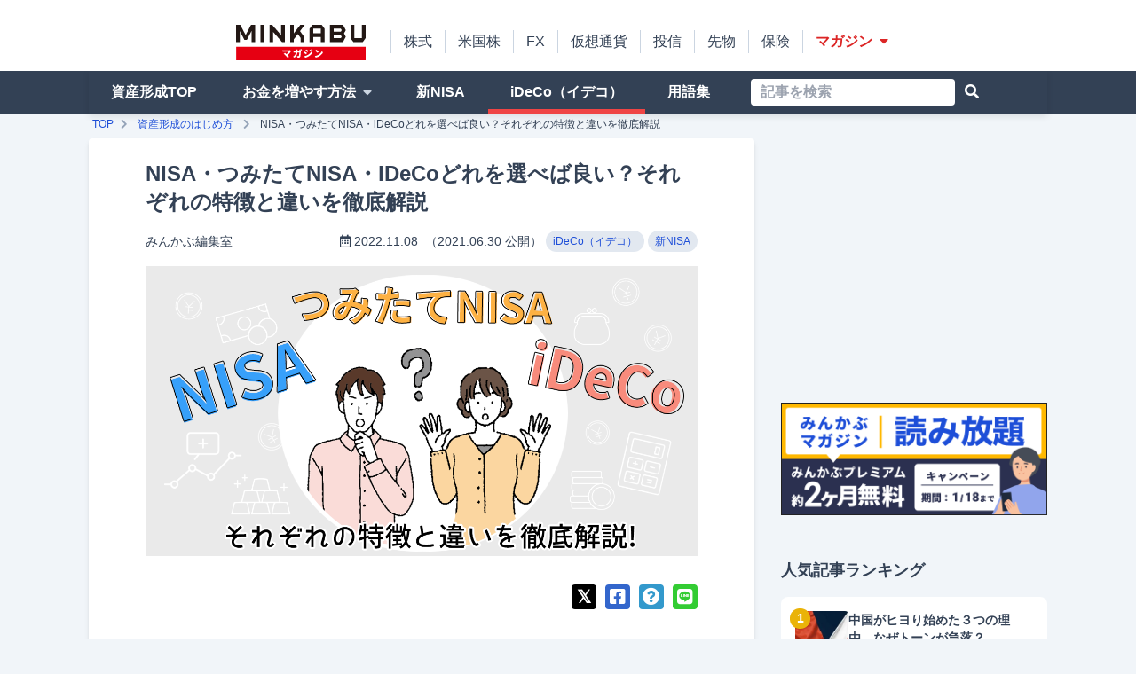

--- FILE ---
content_type: text/html; charset=UTF-8
request_url: https://mag.minkabu.jp/ideco/nisa-tnisa-ideco/
body_size: 24330
content:
<!DOCTYPE html>
<html lang="ja">
<head>
  
      <meta charset="UTF-8">
  <meta http-equiv="X-UA-Compatible" content="IE=edge,chrome=1">
  <meta name="viewport" content="width=device-width,initial-scale=1.0">

    <link rel="preload" as="script" href="https://cdn.ampproject.org/v0.js">

  
    <link rel="preconnect dns-prefetch" href="//cdn.ampproject.org" crossorigin>
  <link rel="preconnect" href="https://fonts.gstatic.com">
  <link rel="stylesheet" href="https://fonts.googleapis.com/css2?family=Roboto:wght@400;700&display=swap">
  <link rel="stylesheet" href="https://use.fontawesome.com/releases/v5.15.3/css/all.css" integrity="sha384-SZXxX4whJ79/gErwcOYf+zWLeJdY/qpuqC4cAa9rOGUstPomtqpuNWT9wdPEn2fk" crossorigin="anonymous">

    <script async src="https://cdn.ampproject.org/v0.js"></script>

  
    <script async custom-element="amp-sidebar" src="https://cdn.ampproject.org/v0/amp-sidebar-0.1.js"></script>
  <script async custom-element="amp-accordion" src="https://cdn.ampproject.org/v0/amp-accordion-0.1.js"></script>
  <script async custom-element="amp-animation" src="https://cdn.ampproject.org/v0/amp-animation-0.1.js"></script>
  <script async custom-element="amp-position-observer" src="https://cdn.ampproject.org/v0/amp-position-observer-0.1.js"></script>

        <link rel="stylesheet" href="https://mag.minkabu.jp/wp-content/themes/minkabu-mag/tailwind/style.css?1767747969">

    <script id="idapi-broker-signed-in-users-data-layer" type="text/javascript"></script>
  <!-- Google Tag Manager -->
  <script>(function (w, d, s, l, i) {
    w[l] = w[l] || [];
    w[l].push({
      'gtm.start':
          new Date().getTime(), event: 'gtm.js'
    });
    var f = d.getElementsByTagName(s)[0],
        j = d.createElement(s), dl = l != 'dataLayer' ? '&l=' + l : '';
    j.async = true;
    j.src =
        'https://www.googletagmanager.com/gtm.js?id=' + i + dl;
    f.parentNode.insertBefore(j, f);
  })(window, document, 'script', 'dataLayer', 'GTM-T48FJXG');</script>
  <!-- End Google Tag Manager -->
  <link rel="shortcut icon" href="https://minkabu.jp/favicon.ico"/>
  <!-- WordPressのjQueryを読み込ませない -->
          <meta name='robots' content='index, follow, max-image-preview:large, max-snippet:-1, max-video-preview:-1' />

	<!-- This site is optimized with the Yoast SEO plugin v21.5 - https://yoast.com/wordpress/plugins/seo/ -->
	<title>NISA・つみたてNISA・iDeCoどれを選べば良い？それぞれの特徴と違いを徹底解説 - みんかぶ（マガジン）</title>
	<meta name="description" content="NISA・つみたてNISA・iDeCo、三つの非課税投資制度の特徴を徹底解説。それぞれの特徴を把握して、あなたにあった投資制度を選びましょう。" />
	<link rel="canonical" href="https://mag.minkabu.jp/ideco/nisa-tnisa-ideco/" />
	<meta property="og:locale" content="ja_JP" />
	<meta property="og:type" content="article" />
	<meta property="og:title" content="NISA・つみたてNISA・iDeCoどれを選べば良い？それぞれの特徴と違いを徹底解説 - みんかぶ（マガジン）" />
	<meta property="og:description" content="NISA・つみたてNISA・iDeCo、三つの非課税投資制度の特徴を徹底解説。それぞれの特徴を把握して、あなたにあった投資制度を選びましょう。" />
	<meta property="og:url" content="https://mag.minkabu.jp/ideco/nisa-tnisa-ideco/" />
	<meta property="og:site_name" content="みんかぶ（マガジン）" />
	<meta property="article:published_time" content="2021-06-29T16:30:01+00:00" />
	<meta property="article:modified_time" content="2022-11-08T00:12:06+00:00" />
	<meta property="og:image" content="https://mag.minkabu.jp/wp-content/uploads/2021/06/nisa_ideco.png" />
	<meta property="og:image:width" content="1200" />
	<meta property="og:image:height" content="630" />
	<meta property="og:image:type" content="image/png" />
	<meta name="author" content="みんかぶ編集室" />
	<meta name="twitter:card" content="summary_large_image" />
	<meta name="twitter:label1" content="執筆者" />
	<meta name="twitter:data1" content="みんかぶ編集室" />
	<meta name="twitter:label2" content="推定読み取り時間" />
	<meta name="twitter:data2" content="15分" />
	<script type="application/ld+json" class="yoast-schema-graph">{"@context":"https://schema.org","@graph":[{"@type":"WebPage","@id":"https://mag.minkabu.jp/ideco/nisa-tnisa-ideco/","url":"https://mag.minkabu.jp/ideco/nisa-tnisa-ideco/","name":"NISA・つみたてNISA・iDeCoどれを選べば良い？それぞれの特徴と違いを徹底解説 - みんかぶ（マガジン）","isPartOf":{"@id":"https://mag.minkabu.jp/#website"},"primaryImageOfPage":{"@id":"https://mag.minkabu.jp/ideco/nisa-tnisa-ideco/#primaryimage"},"image":{"@id":"https://mag.minkabu.jp/ideco/nisa-tnisa-ideco/#primaryimage"},"thumbnailUrl":"https://mag.minkabu.jp/wp-content/uploads/2021/06/nisa_ideco.png","datePublished":"2021-06-29T16:30:01+00:00","dateModified":"2022-11-08T00:12:06+00:00","author":{"@id":"https://mag.minkabu.jp/#/schema/person/a1e33fd7b5cdbe08b1c8f93ae9c6da9a"},"description":"NISA・つみたてNISA・iDeCo、三つの非課税投資制度の特徴を徹底解説。それぞれの特徴を把握して、あなたにあった投資制度を選びましょう。","breadcrumb":{"@id":"https://mag.minkabu.jp/ideco/nisa-tnisa-ideco/#breadcrumb"},"inLanguage":"ja","potentialAction":[{"@type":"ReadAction","target":["https://mag.minkabu.jp/ideco/nisa-tnisa-ideco/"]}]},{"@type":"ImageObject","inLanguage":"ja","@id":"https://mag.minkabu.jp/ideco/nisa-tnisa-ideco/#primaryimage","url":"https://mag.minkabu.jp/wp-content/uploads/2021/06/nisa_ideco.png","contentUrl":"https://mag.minkabu.jp/wp-content/uploads/2021/06/nisa_ideco.png","width":1200,"height":630,"caption":"NISA・つみたてNISA・iDeCoどれを選べば良い？それぞれの特徴と違いを徹底解説"},{"@type":"BreadcrumbList","@id":"https://mag.minkabu.jp/ideco/nisa-tnisa-ideco/#breadcrumb","itemListElement":[{"@type":"ListItem","position":1,"name":"資産形成のはじめ方","item":"/asset-formation/"},{"@type":"ListItem","position":2,"name":"NISA・つみたてNISA・iDeCoどれを選べば良い？それぞれの特徴と違いを徹底解説"}]},{"@type":"WebSite","@id":"https://mag.minkabu.jp/#website","url":"https://mag.minkabu.jp/","name":"みんかぶ（マガジン）","description":"お金の勉強・資産形成・資産運用の情報メディア","potentialAction":[{"@type":"SearchAction","target":{"@type":"EntryPoint","urlTemplate":"https://mag.minkabu.jp/?s={search_term_string}"},"query-input":"required name=search_term_string"}],"inLanguage":"ja"},{"@type":"Person","@id":"https://mag.minkabu.jp/#/schema/person/a1e33fd7b5cdbe08b1c8f93ae9c6da9a","name":"みんかぶ編集室","image":{"@type":"ImageObject","inLanguage":"ja","@id":"https://mag.minkabu.jp/#/schema/person/image/","url":"https://secure.gravatar.com/avatar/0613fb4d58bca625158258ec26fd1a85?s=96&d=mm&r=g","contentUrl":"https://secure.gravatar.com/avatar/0613fb4d58bca625158258ec26fd1a85?s=96&d=mm&r=g","caption":"みんかぶ編集室"},"description":"資産運用のトレンド情報や、初心者が楽しく学べるお金の基本コラムなど、資産形成をするすべての人に向けた記事を提供します。","url":"https://mag.minkabu.jp/author/magminkabu-jp/"}]}</script>
	<!-- / Yoast SEO plugin. -->


<link rel='stylesheet' id='wp-block-library-css' href='https://mag.minkabu.jp/wp-includes/css/dist/block-library/style.min.css?ver=6.3.2' type='text/css' media='all' />
<style id='classic-theme-styles-inline-css' type='text/css'>
/*! This file is auto-generated */
.wp-block-button__link{color:#fff;background-color:#32373c;border-radius:9999px;box-shadow:none;text-decoration:none;padding:calc(.667em + 2px) calc(1.333em + 2px);font-size:1.125em}.wp-block-file__button{background:#32373c;color:#fff;text-decoration:none}
</style>
<style id='global-styles-inline-css' type='text/css'>
body{--wp--preset--color--black: #000000;--wp--preset--color--cyan-bluish-gray: #abb8c3;--wp--preset--color--white: #ffffff;--wp--preset--color--pale-pink: #f78da7;--wp--preset--color--vivid-red: #cf2e2e;--wp--preset--color--luminous-vivid-orange: #ff6900;--wp--preset--color--luminous-vivid-amber: #fcb900;--wp--preset--color--light-green-cyan: #7bdcb5;--wp--preset--color--vivid-green-cyan: #00d084;--wp--preset--color--pale-cyan-blue: #8ed1fc;--wp--preset--color--vivid-cyan-blue: #0693e3;--wp--preset--color--vivid-purple: #9b51e0;--wp--preset--color--light-blue-900: #0C4A6E;--wp--preset--gradient--vivid-cyan-blue-to-vivid-purple: linear-gradient(135deg,rgba(6,147,227,1) 0%,rgb(155,81,224) 100%);--wp--preset--gradient--light-green-cyan-to-vivid-green-cyan: linear-gradient(135deg,rgb(122,220,180) 0%,rgb(0,208,130) 100%);--wp--preset--gradient--luminous-vivid-amber-to-luminous-vivid-orange: linear-gradient(135deg,rgba(252,185,0,1) 0%,rgba(255,105,0,1) 100%);--wp--preset--gradient--luminous-vivid-orange-to-vivid-red: linear-gradient(135deg,rgba(255,105,0,1) 0%,rgb(207,46,46) 100%);--wp--preset--gradient--very-light-gray-to-cyan-bluish-gray: linear-gradient(135deg,rgb(238,238,238) 0%,rgb(169,184,195) 100%);--wp--preset--gradient--cool-to-warm-spectrum: linear-gradient(135deg,rgb(74,234,220) 0%,rgb(151,120,209) 20%,rgb(207,42,186) 40%,rgb(238,44,130) 60%,rgb(251,105,98) 80%,rgb(254,248,76) 100%);--wp--preset--gradient--blush-light-purple: linear-gradient(135deg,rgb(255,206,236) 0%,rgb(152,150,240) 100%);--wp--preset--gradient--blush-bordeaux: linear-gradient(135deg,rgb(254,205,165) 0%,rgb(254,45,45) 50%,rgb(107,0,62) 100%);--wp--preset--gradient--luminous-dusk: linear-gradient(135deg,rgb(255,203,112) 0%,rgb(199,81,192) 50%,rgb(65,88,208) 100%);--wp--preset--gradient--pale-ocean: linear-gradient(135deg,rgb(255,245,203) 0%,rgb(182,227,212) 50%,rgb(51,167,181) 100%);--wp--preset--gradient--electric-grass: linear-gradient(135deg,rgb(202,248,128) 0%,rgb(113,206,126) 100%);--wp--preset--gradient--midnight: linear-gradient(135deg,rgb(2,3,129) 0%,rgb(40,116,252) 100%);--wp--preset--font-size--small: 13px;--wp--preset--font-size--medium: 20px;--wp--preset--font-size--large: 36px;--wp--preset--font-size--x-large: 42px;--wp--preset--spacing--20: 0.44rem;--wp--preset--spacing--30: 0.67rem;--wp--preset--spacing--40: 1rem;--wp--preset--spacing--50: 1.5rem;--wp--preset--spacing--60: 2.25rem;--wp--preset--spacing--70: 3.38rem;--wp--preset--spacing--80: 5.06rem;--wp--preset--shadow--natural: 6px 6px 9px rgba(0, 0, 0, 0.2);--wp--preset--shadow--deep: 12px 12px 50px rgba(0, 0, 0, 0.4);--wp--preset--shadow--sharp: 6px 6px 0px rgba(0, 0, 0, 0.2);--wp--preset--shadow--outlined: 6px 6px 0px -3px rgba(255, 255, 255, 1), 6px 6px rgba(0, 0, 0, 1);--wp--preset--shadow--crisp: 6px 6px 0px rgba(0, 0, 0, 1);}:where(.is-layout-flex){gap: 0.5em;}:where(.is-layout-grid){gap: 0.5em;}body .is-layout-flow > .alignleft{float: left;margin-inline-start: 0;margin-inline-end: 2em;}body .is-layout-flow > .alignright{float: right;margin-inline-start: 2em;margin-inline-end: 0;}body .is-layout-flow > .aligncenter{margin-left: auto !important;margin-right: auto !important;}body .is-layout-constrained > .alignleft{float: left;margin-inline-start: 0;margin-inline-end: 2em;}body .is-layout-constrained > .alignright{float: right;margin-inline-start: 2em;margin-inline-end: 0;}body .is-layout-constrained > .aligncenter{margin-left: auto !important;margin-right: auto !important;}body .is-layout-constrained > :where(:not(.alignleft):not(.alignright):not(.alignfull)){max-width: var(--wp--style--global--content-size);margin-left: auto !important;margin-right: auto !important;}body .is-layout-constrained > .alignwide{max-width: var(--wp--style--global--wide-size);}body .is-layout-flex{display: flex;}body .is-layout-flex{flex-wrap: wrap;align-items: center;}body .is-layout-flex > *{margin: 0;}body .is-layout-grid{display: grid;}body .is-layout-grid > *{margin: 0;}:where(.wp-block-columns.is-layout-flex){gap: 2em;}:where(.wp-block-columns.is-layout-grid){gap: 2em;}:where(.wp-block-post-template.is-layout-flex){gap: 1.25em;}:where(.wp-block-post-template.is-layout-grid){gap: 1.25em;}.has-black-color{color: var(--wp--preset--color--black) !important;}.has-cyan-bluish-gray-color{color: var(--wp--preset--color--cyan-bluish-gray) !important;}.has-white-color{color: var(--wp--preset--color--white) !important;}.has-pale-pink-color{color: var(--wp--preset--color--pale-pink) !important;}.has-vivid-red-color{color: var(--wp--preset--color--vivid-red) !important;}.has-luminous-vivid-orange-color{color: var(--wp--preset--color--luminous-vivid-orange) !important;}.has-luminous-vivid-amber-color{color: var(--wp--preset--color--luminous-vivid-amber) !important;}.has-light-green-cyan-color{color: var(--wp--preset--color--light-green-cyan) !important;}.has-vivid-green-cyan-color{color: var(--wp--preset--color--vivid-green-cyan) !important;}.has-pale-cyan-blue-color{color: var(--wp--preset--color--pale-cyan-blue) !important;}.has-vivid-cyan-blue-color{color: var(--wp--preset--color--vivid-cyan-blue) !important;}.has-vivid-purple-color{color: var(--wp--preset--color--vivid-purple) !important;}.has-black-background-color{background-color: var(--wp--preset--color--black) !important;}.has-cyan-bluish-gray-background-color{background-color: var(--wp--preset--color--cyan-bluish-gray) !important;}.has-white-background-color{background-color: var(--wp--preset--color--white) !important;}.has-pale-pink-background-color{background-color: var(--wp--preset--color--pale-pink) !important;}.has-vivid-red-background-color{background-color: var(--wp--preset--color--vivid-red) !important;}.has-luminous-vivid-orange-background-color{background-color: var(--wp--preset--color--luminous-vivid-orange) !important;}.has-luminous-vivid-amber-background-color{background-color: var(--wp--preset--color--luminous-vivid-amber) !important;}.has-light-green-cyan-background-color{background-color: var(--wp--preset--color--light-green-cyan) !important;}.has-vivid-green-cyan-background-color{background-color: var(--wp--preset--color--vivid-green-cyan) !important;}.has-pale-cyan-blue-background-color{background-color: var(--wp--preset--color--pale-cyan-blue) !important;}.has-vivid-cyan-blue-background-color{background-color: var(--wp--preset--color--vivid-cyan-blue) !important;}.has-vivid-purple-background-color{background-color: var(--wp--preset--color--vivid-purple) !important;}.has-black-border-color{border-color: var(--wp--preset--color--black) !important;}.has-cyan-bluish-gray-border-color{border-color: var(--wp--preset--color--cyan-bluish-gray) !important;}.has-white-border-color{border-color: var(--wp--preset--color--white) !important;}.has-pale-pink-border-color{border-color: var(--wp--preset--color--pale-pink) !important;}.has-vivid-red-border-color{border-color: var(--wp--preset--color--vivid-red) !important;}.has-luminous-vivid-orange-border-color{border-color: var(--wp--preset--color--luminous-vivid-orange) !important;}.has-luminous-vivid-amber-border-color{border-color: var(--wp--preset--color--luminous-vivid-amber) !important;}.has-light-green-cyan-border-color{border-color: var(--wp--preset--color--light-green-cyan) !important;}.has-vivid-green-cyan-border-color{border-color: var(--wp--preset--color--vivid-green-cyan) !important;}.has-pale-cyan-blue-border-color{border-color: var(--wp--preset--color--pale-cyan-blue) !important;}.has-vivid-cyan-blue-border-color{border-color: var(--wp--preset--color--vivid-cyan-blue) !important;}.has-vivid-purple-border-color{border-color: var(--wp--preset--color--vivid-purple) !important;}.has-vivid-cyan-blue-to-vivid-purple-gradient-background{background: var(--wp--preset--gradient--vivid-cyan-blue-to-vivid-purple) !important;}.has-light-green-cyan-to-vivid-green-cyan-gradient-background{background: var(--wp--preset--gradient--light-green-cyan-to-vivid-green-cyan) !important;}.has-luminous-vivid-amber-to-luminous-vivid-orange-gradient-background{background: var(--wp--preset--gradient--luminous-vivid-amber-to-luminous-vivid-orange) !important;}.has-luminous-vivid-orange-to-vivid-red-gradient-background{background: var(--wp--preset--gradient--luminous-vivid-orange-to-vivid-red) !important;}.has-very-light-gray-to-cyan-bluish-gray-gradient-background{background: var(--wp--preset--gradient--very-light-gray-to-cyan-bluish-gray) !important;}.has-cool-to-warm-spectrum-gradient-background{background: var(--wp--preset--gradient--cool-to-warm-spectrum) !important;}.has-blush-light-purple-gradient-background{background: var(--wp--preset--gradient--blush-light-purple) !important;}.has-blush-bordeaux-gradient-background{background: var(--wp--preset--gradient--blush-bordeaux) !important;}.has-luminous-dusk-gradient-background{background: var(--wp--preset--gradient--luminous-dusk) !important;}.has-pale-ocean-gradient-background{background: var(--wp--preset--gradient--pale-ocean) !important;}.has-electric-grass-gradient-background{background: var(--wp--preset--gradient--electric-grass) !important;}.has-midnight-gradient-background{background: var(--wp--preset--gradient--midnight) !important;}.has-small-font-size{font-size: var(--wp--preset--font-size--small) !important;}.has-medium-font-size{font-size: var(--wp--preset--font-size--medium) !important;}.has-large-font-size{font-size: var(--wp--preset--font-size--large) !important;}.has-x-large-font-size{font-size: var(--wp--preset--font-size--x-large) !important;}
.wp-block-navigation a:where(:not(.wp-element-button)){color: inherit;}
:where(.wp-block-post-template.is-layout-flex){gap: 1.25em;}:where(.wp-block-post-template.is-layout-grid){gap: 1.25em;}
:where(.wp-block-columns.is-layout-flex){gap: 2em;}:where(.wp-block-columns.is-layout-grid){gap: 2em;}
.wp-block-pullquote{font-size: 1.5em;line-height: 1.6;}
</style>
<script type='text/javascript' src='https://mag.minkabu.jp/wp-includes/js/jquery/jquery.min.js?ver=3.7.0' id='jquery-core-js'></script>
<script type='text/javascript' src='https://mag.minkabu.jp/wp-includes/js/jquery/jquery-migrate.min.js?ver=3.4.1' id='jquery-migrate-js'></script>
<script type='text/javascript' src='https://mag.minkabu.jp/wp-content/themes/minkabu-mag/helper.js?ver=6.3.2' id='custom_script-js'></script>
<link rel="EditURI" type="application/rsd+xml" title="RSD" href="https://mag.minkabu.jp/xmlrpc.php?rsd" />
<link rel='shortlink' href='https://mag.minkabu.jp/?p=154' />

    <style amp-boilerplate>body {
      -webkit-animation: -amp-start 8s steps(1, end) 0s 1 normal both;
      -moz-animation: -amp-start 8s steps(1, end) 0s 1 normal both;
      -ms-animation: -amp-start 8s steps(1, end) 0s 1 normal both;
      animation: -amp-start 8s steps(1, end) 0s 1 normal both
  }

  @-webkit-keyframes -amp-start {
      from {
          visibility: hidden
      }
      to {
          visibility: visible
      }
  }

  @-moz-keyframes -amp-start {
      from {
          visibility: hidden
      }
      to {
          visibility: visible
      }
  }

  @-ms-keyframes -amp-start {
      from {
          visibility: hidden
      }
      to {
          visibility: visible
      }
  }

  @-o-keyframes -amp-start {
      from {
          visibility: hidden
      }
      to {
          visibility: visible
      }
  }

  @keyframes -amp-start {
      from {
          visibility: hidden
      }
      to {
          visibility: visible
      }
  }</style>
  <noscript>
    <style amp-boilerplate>body {
        -webkit-animation: none;
        -moz-animation: none;
        -ms-animation: none;
        animation: none
    }</style>
  </noscript>
  <script async src="https://securepubads.g.doubleclick.net/tag/js/gpt.js"></script>
  <script src="/wp-content/themes/minkabu-mag/javascripts/google/dfp.js"></script>
  <script type="application/ld+json">{"@context":"https://schema.org","@type":"NewsArticle","headline":"NISA・つみたてNISA・iDeCoどれを選べば良い？それぞれの特徴と違いを徹底解説","image":["https://mag.minkabu.jp/wp-content/uploads/2021/06/nisa_ideco.png"],"datePublished":"2021‑06‑30T01:30:01+09:00","dateModified":"2022‑11‑08T09:12:06+09:00","author":[{"@type":"Organization","name":"みんかぶ編集室","url":"https://mag.minkabu.jp/author/magminkabu-jp/"}]}</script>    <script async src="https://yads.c.yimg.jp/js/yads-async.js"></script>
</head>
<body class="pt-[54px] md:pt-0"
<!-- Google Tag Manager (noscript) -->
<noscript>
  <iframe src="https://www.googletagmanager.com/ns.html?id=GTM-T48FJXG"
          height="0" width="0" style="display:none;visibility:hidden"></iframe>
</noscript>
<!-- End Google Tag Manager (noscript) -->

<script>
  function drawIfNonCharged(obj) {
    let xhrCharged = new XMLHttpRequest();
    xhrCharged.open('GET', 'https://idapi-broker.minkabu.jp/signed_in_users', true);
    xhrCharged.withCredentials = true;
    xhrCharged.send();
    xhrCharged.onreadystatechange = (function (dummyObj) {
      return function () {
        if (this.readyState === 4 && this.status === 200) {
          if (this.responseText !== '') {
            const response = JSON.parse(this.responseText);
            if (!response.user.charged) dummyObj();
          } else {
            dummyObj();
          }
        }
      }
    })(obj);
  }
</script>
 
  <script>
    window.googletag = window.googletag || {cmd: []};
    googletag.cmd.push(function() {
      googletag.defineSlot('/94446337/8100_magz_pc_premiumbanner', [728, 90], 'div-gpt-ad-1679304301890-0').addService(googletag.pubads());
      googletag.defineSlot('/94446337/1291_magz_pc_gatead_left', [160, 600], 'div-gpt-ad-1679304215045-0').addService(googletag.pubads());
      googletag.defineSlot('/94446337/1291_magz_pc_gatead_right', [160, 600], 'div-gpt-ad-1679304237652-0').addService(googletag.pubads());
      googletag.defineSlot('/94446337/1201_magz_pc_primerectangle', [[1, 1], [300, 600], [300, 250]], 'div-gpt-ad-1679304109322-0').addService(googletag.pubads());
      googletag.defineSlot('/94446337/1203_magz_pc_middlerectangle', [[300, 600], [1, 1], [300, 250]], 'div-gpt-ad-1679304188647-0').addService(googletag.pubads());
      googletag.defineSlot('/94446337/1561_magz_pc_longbanner', [[648, 300], [650, 300]], 'div-gpt-ad-1679304274843-0').addService(googletag.pubads());
      googletag.defineSlot('/94446337/1561_magz_pc_longbanner_2', [300, 250], 'div-gpt-ad-1696390323175-0').addService(googletag.pubads());
      googletag.defineSlot('/94446337/1561_magz_pc_longbanner_3', [300, 250], 'div-gpt-ad-1696390409779-0').addService(googletag.pubads());
      googletag.pubads().enableSingleRequest();
      googletag.enableServices();
    });
  </script>

<header id="header" class="bg-white w-full sm:h-20 z-20 relative">
  <div class="sm:w-pc m-auto pb-2.5 sm:flex justify-between items-end h-full hidden relative bg-white">
    <div id="idapi-broker-signed-in-users-premium-ribbon"></div>
    <div class="flex justify-start items-end pb-2px">
      <a href="https://mag.minkabu.jp/" title="みんかぶマガジン">
        <img alt="みんかぶマガジン" src="https://mag.minkabu.jp/wp-content/themes/minkabu-mag/img/logo_minkabu_magazine.svg" width="146" height="40" class="align-middle">
      </a>
      <nav>
        <ul class="flex justify-start pl-7 pb-2">
          <li class="border-l border-slate-300 px-3.5">
            <a class="text-slate-700 hover:opacity-75 hover:text-slate-700 hover:no-underline" href="https://minkabu.jp/">株式</a>
          </li>
          <li class="border-l border-slate-300 px-3.5">
            <a class="text-slate-700 hover:opacity-75 hover:text-slate-700 hover:no-underline" href="https://us.minkabu.jp/">米国株</a>
          </li>
          <li class="border-l border-slate-300 px-3.5">
            <a class="text-slate-700 hover:opacity-75 hover:text-slate-700 hover:no-underline" href="https://fx.minkabu.jp/">FX</a>
          </li>
          <li class="border-l border-slate-300 px-3.5">
            <a class="text-slate-700 hover:opacity-75 hover:text-slate-700 hover:no-underline" href="https://cc.minkabu.jp/">仮想通貨</a>
          </li>
          <li class="border-l border-slate-300 px-3.5">
            <a class="text-slate-700 hover:opacity-75 hover:text-slate-700 hover:no-underline" href="https://itf.minkabu.jp/">投信</a>
          </li>
          <li class="border-l border-slate-300 px-3.5">
            <a class="text-slate-700 hover:opacity-75 hover:text-slate-700 hover:no-underline" href="https://fu.minkabu.jp/">先物</a>
          </li>
          <li class="border-l border-slate-300 px-3.5">
            <a class="text-slate-700 hover:opacity-75 hover:text-slate-700 hover:no-underline" href="https://ins.minkabu.jp/">保険</a>
          </li>
          <li class="border-l border-slate-300 px-3.5 text-red-600 font-bold ui-hover-link">マガジン<i class="fas fa-caret-down ml-2"></i>
            <div class="ui-hover-object z-10">
              <div class="grid grid-cols-2 gap-4 text-sm font-bold">
                <ul>
                  <li class="p-2"><a href="/" title="マガジンTOP" class="text-slate-700">マガジンTOP</a></li>
                  <li class="p-2"><a href="/new-arrivals/" title="新着" class="text-slate-700">新着</a></li>
                  <li class="p-2"><a href="/asset-formation/" title="資産形成のはじめ方" class="text-slate-700">資産形成のはじめ方</a></li>
                  <li class="p-2"><a href="/nisa-tnisa/" title="新NISA" class="text-slate-700">新NISA</a></li>
                  <li class="p-2"><a href="/ideco/" title="iDeCo（イデコ）" class="text-slate-700">iDeCo（イデコ）</a></li>
                </ul>
                <ul>
                  <li class="p-2"><a href="/kabu-beginner/" title="株初心者入門" class="text-slate-700">株&nbsp;初心者入門</a></li>
                  <li class="p-2"><a href="/itf-beginner/" title="投資信託初心者" class="text-slate-700">投資信託&nbsp;初心者</a></li>
                  <li class="p-2"><a href="/fx-beginner/" title="FX初心者入門" class="text-slate-700">FX&nbsp;初心者入門</a></li>
                  <li class="p-2"><a href="/cc-beginner/" title="仮想通貨初心者入門" class="text-slate-700">仮想通貨&nbsp;初心者入門</a></li>
                  <li class="p-2"><a href="/re-beginner/" title="不動産初心者入門" class="text-slate-700">不動産&nbsp;初心者入門</a></li>
                  <li class="p-2"><a href="https://fu.minkabu.jp/beginner" title="先物取引初心者入門" class="text-slate-700">先物取引&nbsp;初心者入門</a></li>
                </ul>
              </div>
            </div>
          </li>
        </ul>
      </nav>
    </div>
    <div id="idapi-broker-signed-in-users-pc"></div>
  </div>

  <div id="sp_header" class="fixed top-0 left-0 w-full z-30 bg-white">
    <a href="https://mag.minkabu.jp/" title="みんかぶマガジン">
      <img alt="みんかぶマガジン" src="https://mag.minkabu.jp/wp-content/themes/minkabu-mag/img/logo_minkabu_magazine.svg" width="110" height="30" class="align-middle">
    </a>
    <div id="js_sp_header_ranking" class="hidden">
      <a href="/ranking/"  class="absolute right-12 top-1/2 transform -translate-y-1/2 flex flex-col justify-center items-center text-center text-slate-700 mr-2">
        <div class="relative flex justify-center items-center pb-0.5">
          <i class="fas fa-crown text-xl w-7 ui-hover-link-slate-700"></i>
          <div class="absolute -top-1 -right-2 w-2 h-2 bg-red-600 rounded-full"></div>
        </div>
        <div class="text-xss leading-none ui-hover-link-slate-700">人気記事</div>
      </a>
    </div>
    <div id="trans-button" on='tap:amp-sidebar.toggle' role="button" tabindex="0">
      <div class="trans-button-inner">
        <span></span><span></span><span></span>
      </div>
    </div>
  </div>
</header>


<div class="bg-slate-700 lg:w-full sm:w-pc sm:block hidden z-10 relative">
  <nav id="global-submenu" class="sm:w-pc m-auto">
    <ul class="flex justify-between items-center h-12 font-bold">

                  
        <li class="flex-auto h-full ">
          <a class="global" href="/asset-formation/">資産形成TOP</a></li>
        <li class="flex-auto h-full ui-hover-link">
          <span class="block text-white w-full h-full flex items-center justify-center hover:text-white hover:bg-slate-600 hover:no-underline relative">お金を増やす方法<i class="fas fa-caret-down ml-2 text-slate-300"></i></span>
          <div class="ui-hover-object">
            <div class="font-bold pb-2 mb-2 border-b border-slate-400">
              <a title="資産運用・お金を増やす方法" href="/asset-management/" class="items-center text-slate-700">資産運用・お金を増やす方法</a>
            </div>

            <div class="text-sm font-normal">
            <ul class="p-2">
              <li class="mb-4">
                <a title="株初心者入門" href="/kabu-beginner/" class="items-center text-slate-700">
                  <div>株初心者入門</div>
                </a>
              </li>
              <li class="mb-4">
                <a title="投資信託初心者入門" href="/itf-beginner/" class="items-center text-slate-700">
                  <div>投資信託初心者入門</div>
                </a>
              </li>
              <li class="mb-4">
                <a title="FX初心者入門" href="/fx-beginner/" class="items-center text-slate-700">
                  <div>FX初心者入門</div>
                </a>
              </li>
              <li class="mb-4">
                <a title="不動産投資初心者入門" href="/re-beginner/" class="items-center text-slate-700">
                  <div>不動産投資初心者入門</div>
                </a>
              </li>
              <li>
                <a title="暗号資産（仮想通貨）初心者入門" href="/cc-beginner/" class="items-center text-slate-700">
                  <div>暗号資産（仮想通貨）初心者入門</div>
                </a>
              </li>
            </ul>
          </div>
        </li>
        <li class="flex-auto h-full ">
          <a class="global" href="/nisa-tnisa/">新NISA</a></li>
        <li class="flex-auto h-full current">
          <a class="global" href="/ideco/">iDeCo（イデコ）</a></li>
        <li class="flex-auto h-full ">
          <a class="global" href="/glossary/">用語集</a></li>

                  
      <li class="flex-auto h-full">
        <form method="get" id="searchform" action="https://mag.minkabu.jp">
  <input type="text" name="s" id="s" placeholder="記事を検索"/>
  <button type="submit" title="検索">
    <i class="fas fa-search"></i>
  </button>
</form>

<style>
  #searchform {
    height: 44px;
    display: flex;
    padding: 0 20px;
  }
  @media (min-width: 640px) {
    #searchform {
      height: 100%;
    }
  }
  #searchform > input {
    border-radius: 4px;
    background-color: white;
    color: black;
    align-self: center;
    width: 230px;
    height: 30px;
    padding-left: 4px;
    margin-right: 4px;
  }
  #searchform > input::placeholder{
    padding-left: 7px;
  }
  #searchform > button {
    display: block;
    background-color: transparent;
    width: 30px;
    height: 30px;
    text-align: center;
    align-self: center;
    color: white;
  }
</style>
</li>
    </ul>
  </nav>
</div>

<script>
  const spHeaderRanking = document.getElementById("js_sp_header_ranking");
  window.addEventListener('load', () => {
    if (spHeaderRanking) {
      spHeaderRanking.classList.remove("hidden");
    }
  });
</script>
<div id="main-breadcrumbs" typeof="BreadcrumbList">
<p id="breadcrumbs">	<a href="https://mag.minkabu.jp/">TOP</a><i class="fas fa-chevron-right mx-2 text-slate-400"></i>
<span><span><a href="/asset-formation/">資産形成のはじめ方</a></span> <i class="fas fa-chevron-right mx-2 text-slate-400"></i> <span class="breadcrumb_last" aria-current="page">NISA・つみたてNISA・iDeCoどれを選べば良い？それぞれの特徴と違いを徹底解説</span></span></p></div>


<div class="sm:flex justify-between sm:w-pc m-auto mb-8">
  <main class="sm:w-main">
      <div class="rounded bg-white shadow-md sm:py-6 sm:px-12 py-4 mb-12">
    <article class="mb-12 px-4">
  
      <h1 class="text-2xl font-bold mb-4">NISA・つみたてNISA・iDeCoどれを選べば良い？それぞれの特徴と違いを徹底解説</h1>
      <div class="sm:flex justify-between items-center mb-4 text-sm">
        <span class="whitespace-nowrap">
          <a title="みんかぶ編集室" href="https://mag.minkabu.jp/author/magminkabu-jp/" class="text-slate-700">みんかぶ編集室          </a>
        </span>
        <div class="sm:flex items-center">
  <div class="whitespace-nowrap sm:mb-0 mb-2">
          <i class="far fa-calendar-alt mr-1"></i><time class="mr-1" datetime="2022-11-08T09:12:06+09:00" itemprop=”modified”>2022.11.08</time>
              <span>（<time class="mr-1" datetime="2021-06-30T01:30:01+09:00" itemprop=”datepublished”>2021.06.30</time>公開）</span>
            </div>
  <div class="post-categories float-right mb-2 sm:mb-0"><ul class="post-categories"><li><a href="https://mag.minkabu.jp/ideco/" rel="category tag">iDeCo（イデコ）</a></li><li><a href="https://mag.minkabu.jp/nisa-tnisa/" rel="category tag">新NISA</a></li></ul></div>
</div>
      </div>

      <figure class="mb-2">
        <img width="1200" height="630" src="https://mag.minkabu.jp/wp-content/uploads/2021/06/nisa_ideco.png" class="attachment-full size-full wp-post-image" alt="NISA・つみたてNISA・iDeCoどれを選べば良い？それぞれの特徴と違いを徹底解説" decoding="async" fetchpriority="high" srcset="https://mag.minkabu.jp/wp-content/uploads/2021/06/nisa_ideco.png 1200w, https://mag.minkabu.jp/wp-content/uploads/2021/06/nisa_ideco-300x158.png 300w, https://mag.minkabu.jp/wp-content/uploads/2021/06/nisa_ideco-1024x538.png 1024w, https://mag.minkabu.jp/wp-content/uploads/2021/06/nisa_ideco-768x403.png 768w" sizes="(max-width: 1200px) 100vw, 1200px" />      </figure>

      <ul class="sns_buttons">
                <div>
            </div>
                            <li><a href="https://x.com/intent/tweet?text=NISA・つみたてNISA・iDeCoどれを選べば良い？それぞれの特徴と違いを徹底解説&url=https://mag.minkabu.jp/ideco/nisa-tnisa-ideco/&hashtags=みんかぶマガジン,みんかぶ編集室" title="Xでシェアする" target="_blank" rel="nofollow noopener noreferrer"><i class="fab fa-x-twitter"></i></a></li>
            <li><a href="http://www.facebook.com/share.php?u=https://mag.minkabu.jp/ideco/nisa-tnisa-ideco/" title="Facebookでシェアする" target="_blank" rel="nofollow noopener noreferrer"><i class="fab fa-facebook-square"></i></a></li>
        <li><a href="http://b.hatena.ne.jp/entry/https://mag.minkabu.jp/ideco/nisa-tnisa-ideco/" title="はてなブックマークでシェアする" target="_blank" rel="nofollow noopener noreferrer"><i class="fas fa-question-circle"></i></a></li>
        <li><a href="http://line.me/R/msg/text/?https://mag.minkabu.jp/ideco/nisa-tnisa-ideco/" title="LINEでシェアする" target="_blank" rel="nofollow noopener noreferrer"><i class="fab fa-line"></i></a></li>
</ul>

     <!--
            -->

      <section class="single clear-both">
<p><strong>NISAやつみたてNISA、iDeCo</strong>に代表される投資制度は<mark>非課税で資産運用ができることから、個人投資家から人気の制度</mark>です。</p>



<p>しかし、実際にどの制度を利用して資産運用を始めればよいのか分からないという方も多いと思います。</p>



<p>こうした悩みを解決するために、この記事では、<strong>それぞれの制度の特徴や違いについて徹底解説</strong>していきます。</p>



<p>非課税制度を使って資産運用をしたいと考えていた方は是非参考にしてみてください。</p>



<p class="mb-zero">【この記事でわかること】</p>



<ul>
<li>NISA、つみたてNISA、iDeCo(イデコ）の特徴</li>



<li>各制度に向いている人はどんな人なのか</li>
</ul>



<div id="toc_container" class="no_bullets"><p class="toc_title">目次</p><ul class="toc_list"><li><button on="tap:NISANISAiDeCo.scrollTo('duration' = 300)">NISA・つみたてNISA・iDeCoの基本をおさらい</button></li><li><button on="tap:NISA.scrollTo('duration' = 350)">中期的に資金を増やしたいなら「NISA」</button></li><li><button on="tap:2024NISA.scrollTo('duration' = 400)">2024年から新NISAに！</button></li><li><button on="tap:NISA-2.scrollTo('duration' = 450)">NISAのメリット</button></li><li><button on="tap:NISA-3.scrollTo('duration' = 500)">NISAのデメリット</button></li><li><button on="tap:NISA-4.scrollTo('duration' = 550)">ライフプランに応じた長期的な運用なら「つみたてNISA」</button></li><li><button on="tap:NISA-5.scrollTo('duration' = 600)">つみたてNISAのメリット</button></li><li><button on="tap:NISA-6.scrollTo('duration' = 650)">つみたてNISAのデメリット</button></li><li><button on="tap:iDeCo.scrollTo('duration' = 700)">老後資金を作りたいなら「iDeCo（イデコ）」</button></li><li><button on="tap:iDeCo-2.scrollTo('duration' = 750)">iDeCoのメリット</button></li><li><button on="tap:iDeCo-3.scrollTo('duration' = 800)">iDeCoのデメリット</button></li><li><button on="tap:NISAiDeCo.scrollTo('duration' = 850)">NISAとiDeCoは併用できる</button></li><li><button on="tap:i.scrollTo('duration' = 900)">まとめ</button></li></ul></div>
<h2 class="wp-block-heading"><span id="NISANISAiDeCo">NISA・つみたてNISA・iDeCoの基本をおさらい</span></h2>



<p>まず最初に、NISA・つみたてNISA・iDeCoそれぞれの制度内容を確認しましょう。</p>



<p>以下の表は、それぞれの制度概要を比較したものになります。</p>


<div class="table-wrap">
<table>
<caption>【NISA・つみたてNISA・iDeCoの概要】</caption>
<tbody>
<tr>
<th style="width: 25%;">&nbsp;</th>
<th style="width: 25%;">NISA</th>
<th style="width: 25%;">つみたてNISA</th>
<th style="width: 35%;">iDeCo</th>
</tr>
<tr>
<th><span style="font-weight: 400;">非課税運用期間</span></th>
<td>5年</td>
<td>20年</td>
<td>最大40年</td>
</tr>
<tr>
<th>投資上限額（年間）</th>
<td>120万円</td>
<td>40万円</td>
<td><span style="font-weight: 400;">14万4000円～81万6000円</span></td>
</tr>
<tr>
<th>税制上のメリット</th>
<td colspan="2"><span style="font-weight: 400;">運用で出た利益が非課税</span></td>
<td>
<ul>
<li style="font-weight: 400;" aria-level="1"><span style="font-weight: 400;">運用で出た利益が非課税</span></li>
<li style="font-weight: 400;" aria-level="1"><span style="font-weight: 400;">積み立てた掛金分の所得控除</span></li>
<li style="font-weight: 400;" aria-level="1"><span style="font-weight: 400;">受け取り時の「公的年金控除」または「退職所得控除」</span></li>
</ul>
</td>
</tr>
<tr>
<th>投資対象</th>
<td>上場株式・投資信託・ETFなど</td>
<td>投資信託・ETF</td>
<td>投資信託・定期預金・保険型商品</td>
</tr>
<tr>
<th>引き出し制限</th>
<td colspan="2">なし</td>
<td>原則60歳まで引き出し不可</td>
</tr>
</tbody>
</table>
</div>


<p>それぞれの制度の目的に応じて、運用期間や運用可能額などに違いがあることが分かると思います。</p>



<p>それでは、各制度の違いについて詳しく見ていきましょう。</p>



<h2 class="wp-block-heading"><span id="NISA">中期的に資金を増やしたいなら「NISA」</span></h2>



<p><strong>NISAでは年間120万円を上限に最大5年間、運用で得られた値上がり益や配当金に税金がかかりません</strong>。</p>



<p>NISAの非課税期間である5年が経過し、NISA口座で資産を保有していた場合は、下記の3つの選択肢があります。</p>



<figure class="wp-block-image size-large"><img decoding="async" width="800" height="500" src="/wp-content/uploads/2021/06/i_nisa02.png" alt="NISA非課税期間" class="wp-image-156" srcset="https://mag.minkabu.jp/wp-content/uploads/2021/06/i_nisa02.png 800w, https://mag.minkabu.jp/wp-content/uploads/2021/06/i_nisa02-300x188.png 300w, https://mag.minkabu.jp/wp-content/uploads/2021/06/i_nisa02-768x480.png 768w" sizes="(max-width: 800px) 100vw, 800px" /><figcaption class="wp-element-caption"><a href="https://www.fsa.go.jp/policy/nisa2/about/nisa/knowledge/index.html" data-type="URL" data-id="https://www.fsa.go.jp/policy/nisa2/about/nisa/knowledge/index.html" target="_blank" rel="noreferrer noopener">金融庁HP</a>より引用</figcaption></figure>



<h3 class="wp-block-heading">① 翌年の非課税投資枠に移す（ロールオーバー）</h3>



<p>NISA口座開設可能期間である<strong>2028年(2024年からは新NISAとして制度変更)まで</strong>であれば、<strong>全額を翌年の非課税投資枠へ移し、保有しつづけることができます</strong>。つまり、期間内であれば<strong>最大10年間非課税枠が使える</strong>ということです。</p>



<p>また、ロールオーバー時に、保有していた資産が値上がりして限度額である<mark>120万円を超えていても、保有資産の全てを非課税投資口座に移すことができます</mark>。</p>



<p>反対に、保有資産が限度額の120万円に満たない場合は、ロールオーバーした後、120万円の枠の中で使っていない金額分までを新規に投資することができます。</p>



<h3 class="wp-block-heading">② 課税口座に移す</h3>



<p>特定口座や一般口座などの課税口座に移すことで、NISA口座で保有していた資産を保有しつづけることができます。</p>



<p>ただし、その後に生じた配当金や値上がり益などは課税されるようになります。</p>



<p>また、資産を移す際は課税口座に移す時の価格で買い付けたとみなされます。</p>



<p>つまり、課税口座に移した後に資産を売却すると、<strong>税金がかかる対象</strong>となるのは<strong>売却価格から課税口座に移した時の価格を差し引いた利益分</strong>になります。</p>



<figure class="wp-block-image size-large"><img decoding="async" width="1024" height="1024" src="/wp-content/uploads/2021/06/tnisa_merit_demerit-1024x1024.png" alt="課税口座移管メリット・デメリット" class="wp-image-157" srcset="https://mag.minkabu.jp/wp-content/uploads/2021/06/tnisa_merit_demerit-1024x1024.png 1024w, https://mag.minkabu.jp/wp-content/uploads/2021/06/tnisa_merit_demerit-300x300.png 300w, https://mag.minkabu.jp/wp-content/uploads/2021/06/tnisa_merit_demerit-150x150.png 150w, https://mag.minkabu.jp/wp-content/uploads/2021/06/tnisa_merit_demerit-768x768.png 768w, https://mag.minkabu.jp/wp-content/uploads/2021/06/tnisa_merit_demerit.png 1200w" sizes="(max-width: 1024px) 100vw, 1024px" /></figure>



<p>例えば、NISA口座で<strong>100万円で買い付けた資産が150万円に値上がり</strong>し、課税口座に移したとします。その後、<strong>さらに200万円まで値上がりし売却した時</strong>、<strong>課税対象となるのは50万円</strong>(200万円-150万円)となるということです。</p>



<p>こうすることで<strong>非課税期間が終わってから生じた利益にしか税金がかからなくなります</strong>。</p>



<p>反対に、課税口座に移した時の価格が買付価格よりも下がっていると、本来の利益よりも課税対象額が高くなってしまう場合もあるので注意が必要です。</p>



<h3 class="wp-block-heading">③ 売却する</h3>



<p>運用を継続せずに、売却することもできます。NISA口座で売却すれば、値上がり益に税金はかかりません。</p>



<h2 class="wp-block-heading"><span id="2024NISA">2024年から新NISAに！</span></h2>



<p>さらに、NISAは2024年から制度が一部変更され、新NISAとして生まれ変わります。</p>



<p>新NISAでは年間の<strong>非課税枠が20万円と102万円の二つの枠に分割され</strong>、<strong>20万円</strong>の枠で<strong>国が定めた条件を満たした投資信託</strong>に投資した後、<strong>株や投資信託</strong>などに投資できる<strong>102万円の枠が解放される</strong>仕組みになります。</p>



<p>この仕組みは建物に例えられ、「二階建て」と呼ばれています。つまり20万円分の「一階」を先に建てなければ、102万円分の「二階」は建てられないということです。</p>


<table style="width: 100%; height: 292px;">
<caption>【NISAと新NISAの違い】</caption>
<tbody>
<tr style="height: 42px;">
<th style="height: 42px; width: 33%;">&nbsp;</th>
<th style="height: 42px; width: 33%;"><span style="font-weight: 400;">旧NISA</span></th>
<th style="height: 42px; width: 33%;"><span style="font-weight: 400;">新NISA</span></th>
</tr>
<tr style="height: 42px;">
<th style="height: 42px;">運用期間</th>
<td style="height: 42px;"><span style="font-weight: 400;">5年</span></td>
<td style="height: 42px;"><span style="font-weight: 400;">5年</span></td>
</tr>
<tr style="height: 90px;">
<th style="height: 90px;"><span style="font-weight: 400;">投資上限額(年間)</span></th>
<td style="height: 90px;"><span style="font-weight: 400;">120万円</span></td>
<td style="height: 90px;">
<p><span style="font-weight: 400;">二階 ：102万円</span></p>
<p><span style="font-weight: 400;">一階 ：20万円</span></p>
</td>
</tr>
<tr style="height: 118px;">
<th style="height: 118px;"><span style="font-weight: 400;">投資対象</span></th>
<td style="height: 118px;">
<p><span style="font-weight: 400;">上場株式・</span><span style="font-weight: 400;">投資信託・ET F</span><span style="font-weight: 400;">など</span></p>
</td>
<td style="height: 118px;">
<p><span style="font-weight: 400;">二階 ：上場株式/投資信託</span></p>
<p><span style="font-weight: 400;">一階 ：投資信託</span></p>
</td>
</tr>
</tbody>
</table>


<h2 class="wp-block-heading"><span id="NISA-2">NISAのメリット</span></h2>



<p>次にNISAのメリットを紹介していきます。</p>



<h3 class="wp-block-heading">メリット1：年間120万円までの投資が非課税</h3>



<p>NISAは年間の<strong>投資可能額が120万円</strong>までと、ある程度まとまった資金を投資することができます。つみたてNISAやiDeCoと比較すると<mark>短期的にまとまった資金</mark>を運用することができます。</p>



<h3 class="wp-block-heading">メリット2：投資対象が幅広い</h3>



<p>NISAは投資信託のみならず上場株式やETFなどにも投資することができます。ある程度の投資経験があり、<mark>特定の銘柄やETFに投資をしたいという方には大きなメリット</mark>ですね。</p>



<h2 class="wp-block-heading"><span id="NISA-3">NISAのデメリット</span></h2>



<h3 class="wp-block-heading">デメリット：運用期間が短い</h3>



<p>NISAの運用期間は5年間となっており、長期的な運用はできません。そのため、10年、20年先のライフイベントのために資産形成をしたいという方や老後資金を蓄えたいという方には向いていないといえます。</p>



<h3 class="wp-block-heading">NISAはこんな方におすすめ</h3>



<ul>
<li>幅広い商品から投資先を自分で選んで投資したい方</li>



<li>中期的な運用で積極的に利益を狙いたい方</li>
</ul>



<h2 class="wp-block-heading"><span id="NISA-4">ライフプランに応じた長期的な運用なら「つみたてNISA」</span></h2>



<h3 class="wp-block-heading">つみたてNISAの特徴</h3>



<p>つみたてNISAでは<strong>年間40万円</strong>を上限に<strong>最大20年間</strong>、運用で得られた値上がり益や分配金に税金がかかりません。</p>



<p>つみたてNISA非課税期間である20年が経過したら、NISAと同様に資産を売却するか、課税口座に移すかを選択できます。</p>



<p>ただし、<strong>つみたてNISAでは翌年の非課税投資枠に移すこと(ロールオーバー)はできません</strong>。</p>



<figure class="wp-block-image size-large"><img decoding="async" loading="lazy" width="800" height="512" src="/wp-content/uploads/2021/06/i_nisa03_j.png" alt="つみたてNISA非課税期間" class="wp-image-155" srcset="https://mag.minkabu.jp/wp-content/uploads/2021/06/i_nisa03_j.png 800w, https://mag.minkabu.jp/wp-content/uploads/2021/06/i_nisa03_j-300x192.png 300w, https://mag.minkabu.jp/wp-content/uploads/2021/06/i_nisa03_j-768x492.png 768w" sizes="(max-width: 800px) 100vw, 800px" /><figcaption class="wp-element-caption"><a href="https://www.fsa.go.jp/policy/nisa2/about/nisa/knowledge/index.html" data-type="URL" data-id="https://www.fsa.go.jp/policy/nisa2/about/nisa/knowledge/index.html" target="_blank" rel="noreferrer noopener">金融庁HP</a>より引用<br></figcaption></figure>



<p>つみたてNISAの制度についてより詳しくは「<a href="https://minkabu.jp/beginner/basic/35.html">つみたてNISAとは</a>」をご覧ください。</p>



<h2 class="wp-block-heading"><span id="NISA-5">つみたてNISAのメリット</span></h2>



<h3 class="wp-block-heading">メリット1：長期的にコツコツと安定した運用ができる</h3>



<p>つみたてNISAの運用期間は20年となっているため、<mark>資産を長期的にコツコツと積み立てていくことができます</mark>。</p>



<h3 class="wp-block-heading">メリット2：対象商品は厳選された長期積立に適した商品</h3>



<p>初心者の方にとって、数多くの商品から実際に投資する商品を選ぶことは非常に難しいことだと思います。</p>



<p>そのようなことを考慮して、<mark>つみたてNISAの対象商品は金融庁が選定した長期積立に適した商品のみ</mark>となっています。</p>



<h3 class="wp-block-heading">メリット3：売却するタイミングが自由</h3>



<p>つみたてNISAは運用期間が20年と長いですが、その間資産を自由に売却することができます。<strong>自分のタイミングで資産を売却できるので、何か資金が必要になった際にも柔軟に対応できるという点もメリットの1つ</strong>ですね。</p>



<h2 class="wp-block-heading"><span id="NISA-6">つみたてNISAのデメリット</span></h2>



<h3 class="wp-block-heading">デメリット1：年間の非課税枠が少ない</h3>



<p><strong>つみたてNISAの1年間の非課税枠は40万円</strong>となっており、NISAと比較して少なくなっています。まとまった資金や収入がある方には少し物足りないと感じるかもしれませんが、その分運用期間が長いため、非課税総額ではNISAよりも多くなります。</p>



<h3 class="wp-block-heading">デメリット2：対象商品が限られている</h3>



<p>前述のように、つみたてNISAの対象商品は金融庁によって選定された限られた商品となっています。そのため、多様な選択肢から商品を選びたい方や投資信託以外にも投資をしたいという方にはデメリットになります。</p>



<h3 class="wp-block-heading">つみたてNISAはこんな方におすすめ</h3>



<ul>
<li>ライフイベントに備えた長期的な運用をしたい方</li>



<li>毎月少額から投資を始めたい方</li>



<li>長期運用に適した銘柄選びを簡単にしたい方</li>
</ul>



<h2 class="wp-block-heading"><span id="iDeCo">老後資金を作りたいなら「iDeCo（イデコ）」</span></h2>



<h3 class="wp-block-heading">iDeCoの特徴</h3>



<p>iDeCoは<mark>個人型確定拠出年金</mark>のことを指します。</p>



<p>サラリーマンや専業主婦(夫)など、<strong>20歳から60歳(2022年からは20～65歳)までのほとんどの方が加入できます</strong>。</p>



<p>年間の投資可能額は国民年金保険の加入状況により異なりますが、年間14万4000円～81万6000円まで運用することができます。</p>



<p>年間投資可能額の違いをまとめると以下のようになります。</p>



<figure class="wp-block-image size-large"><img decoding="async" loading="lazy" width="1024" height="509" src="/wp-content/uploads/2021/09/ideco＿explaination-1024x509.png" alt="iDeCoの掛け金上限" class="wp-image-788" srcset="https://mag.minkabu.jp/wp-content/uploads/2021/09/ideco＿explaination-1024x509.png 1024w, https://mag.minkabu.jp/wp-content/uploads/2021/09/ideco＿explaination-300x149.png 300w, https://mag.minkabu.jp/wp-content/uploads/2021/09/ideco＿explaination-768x382.png 768w, https://mag.minkabu.jp/wp-content/uploads/2021/09/ideco＿explaination.png 1200w" sizes="(max-width: 1024px) 100vw, 1024px" /></figure>



<p>また、iDeCoでは運用益が非課税になるだけでなく拠出額が所得控除になります。</p>



<p>つまり、<mark>iDeCoで投資した掛金はその年の所得から控除され、支払う所得税や住民税が下がるということです</mark>。</p>



<p>具体的な例をあげると、所得額500万円で年間10万円積み立てをした場合、節税額は</p>



<p><strong>10万円×(所得税20％*+住民税10%)＝3万円</strong>(*所得税は年収によって異なります)</p>



<p>となり、1年間で3万円節税することができます。</p>



<p>さらに、60歳以降に積み立ててきた資産を受け取る際には、<mark>公的年金控除または退職所得控除が受けられます</mark>。</p>



<p>iDeCoで積み立ててきた資産を受け取る方法は以下の3種類があります。</p>



<ul>
<li>年金として小分けに受け取る</li>



<li>一時金として一括で受け取る</li>



<li>年金と一時金を組み合わせて受け取る</li>
</ul>



<p><strong>年金として受け取る時は公的年金控除、一時金として受け取る時は退職所得控除を受けることができます</strong>。</p>



<p>公的年金控除は65歳未満であれば60万円、65歳以上であれば110万円の控除が適用されます。</p>



<p>そして、退職所得控除は勤続年数によって異なり、以下の計算で求めることができます。</p>



<ul>
<li>勤続年数20年未満：80万円×勤続年数</li>



<li>勤続年数20年以上：800万円+70万円×(勤続年数-20年)</li>
</ul>



<p>iDeCoの制度について詳しくは<a href="https://mag.minkabu.jp/ideco/what-is-ideco/?utm_source=mag_minkabu&amp;utm_medium=nisa-tnisa&amp;utm_campaign=nisa-tnisa-ideco">こちら</a>をご覧ください。</p>



<h2 class="wp-block-heading"><span id="iDeCo-2">iDeCoのメリット</span></h2>



<h3 class="wp-block-heading">メリット1：節税効果が高い</h3>



<p>iDeCoは運用益が非課税になるだけでなく、所得控除や公的年金控除または退職所得控除を受けることができるため、<mark>NISAやつみたてNISAと比較して節税効果が高いという大きなメリット</mark>があります。</p>



<h3 class="wp-block-heading">メリット2：対象商品は長期運用に適した商品</h3>



<p>iDeCoの対象商品は長期運用に適した商品が用意されています。また、つみたてNISAでは対象商品に含まれていない預金や保険などの元本保証型の商品にも投資をすることができます。</p>



<h3 class="wp-block-heading">メリット3：商品の売買で非課税枠が減ることがない</h3>



<p>NISAやつみたてNISAでは年間の非課税枠が決まっていて、非課税枠を使って購入した商品を売却すると、その分の非課税枠は消化されてしまいます。</p>



<p>一方で、<strong>iDeCoでは今まで購入した資産を売却して、新しく資産を購入するときに非課税枠を消化することはありません</strong>。</p>



<p>これはスイッチングと呼ばれ、資産のバランスを整えたいときや資産全体のリスクを調整したいときなどに使われます。</p>



<h2 class="wp-block-heading"><span id="iDeCo-3">iDeCoのデメリット</span></h2>



<h3 class="wp-block-heading">デメリット1：原則60歳まで引き出すことができない</h3>



<p>iDeCoは老後の資産形成を目的としているため、原則60歳までは引き出すことができません。そのため、iDeCoの運用は余剰資金で行うことが重要になります。</p>



<h3 class="wp-block-heading">デメリット2：手数料がかかる</h3>



<p>iDeCoでは掛金納付の都度発生する加入者手数料などの手数料がかかります。手数料は少額でも回数が重なれば、いづれは大きな額となってしまいます。税金は抑えられても手数料がかかってしまうというのはデメリットの1つだといえます。</p>



<h3 class="wp-block-heading">iDeCoはこんな方におすすめ</h3>



<ul>
<li>老後に備えた資産運用をしたい方</li>



<li>拠出額を所得控除にし、節税効果を高めたい方</li>
</ul>



<h2 class="wp-block-heading"><span id="NISAiDeCo">NISAとiDeCoは併用できる</span></h2>



<p><strong>「NISAとiDeCo」もしくは「つみたてNISAとiDeCo」は併用することができます</strong>。</p>



<p>ただし、NISAとつみたてNISAの併用はできませんので、NISAとつみたてNISAのどちらを利用するかは選択する必要があります。</p>



<p>「NISAとiDeCo」もしくは「つみたてNISAとiDeCo」を併用することで<mark>それぞれの節税効果を活用した資産運用が期待できます</mark>。</p>



<h2 class="wp-block-heading"><span id="i">まとめ</span></h2>



<p>今回はNISA・つみたてNISA・iDeCoについて解説してきました。</p>



<p>それぞれの制度の違いをご理解いただけたかと思います。</p>



<p>実際に利用する制度を選ぶ際は、自身の運用の目的をよく考え、目的にあった制度を利用しましょう。</p>



<p>このような非課税制度を使って投資を始める際はこちらも参考にしてみてください。</p>



<p class="mb-lg"><a href="https://minkabu.jp/hikaku/nisa.html?utm_source=mag_minkabu&amp;utm_medium=nisa-tnisa&amp;utm_campaign=nisa-tnisa-ideco">NISA（ニーサ）口座のおすすめランキング</a></p>
</section>
            <div id="note-box-container" class="hidden">
        <div class="flex flex-col bg-slate-50 sm:px-20 px-4 py-4 gap-4 text-slate-700 w-full border rounded-lg my-4">
          <h4 class="text-center font-bold">みんかぶプレミアムに登録せず読む</h4>
          <div>
            <a
              id="note-link-button"
              class="text-center font-bold text-blue-700 border border-blue-700 bg-white rounded-lg p-2 hover:text-blue-500 hover:border-blue-500 w-full inline-block"
              href="#"
              target="_blank"
              rel="noopener">
              この記事だけ購入(noteへ)
            </a>
          </div>
          <div class="text-xs text-slate-700 leading-5 text-center">
            ※noteで購入した記事はnote上でのみ閲覧可能です。<br>
            ※プレミアム会員コンテンツと同一の内容を含みます。重複購入にご注意下さい。
          </div>
        </div>
      </div>

                  <div class="mt-8">
              <a class="hover:opacity-80" href="https://id.minkabu.jp/campaigns/asset_formation_supports?season=2025_winter&utm_source=mag_minkabu&utm_medium=pc_article_bottom&utm_campaign=asset_formation_supports_2025_winter">
                <picture>
                  <source srcset="https://assets.minkabu.jp/images/banner/asset_formation_supports_2025_winter_mag_648x76.png" media="(min-width: 640px)">
                  <img class="w-full h-auto" src="https://assets.minkabu.jp/images/banner/asset_formation_supports_2025_winter_mag_320x135.png" width="622" height="76" alt="みんかぶプレミアム 約2ヶ月無料キャンペーン">
                </picture>
              </a>
            </div>
      
      <ul class="sns_buttons">
                <div class="sns_popuptext">
                    <p>この記事はいかがでしたか？<br>感想を一言！</p>
                    </div>
                            <li><a href="https://x.com/intent/tweet?text=NISA・つみたてNISA・iDeCoどれを選べば良い？それぞれの特徴と違いを徹底解説&url=https://mag.minkabu.jp/ideco/nisa-tnisa-ideco/&hashtags=みんかぶマガジン,みんかぶ編集室" title="Xでシェアする" target="_blank" rel="nofollow noopener noreferrer"><i class="fab fa-x-twitter"></i></a></li>
            <li><a href="http://www.facebook.com/share.php?u=https://mag.minkabu.jp/ideco/nisa-tnisa-ideco/" title="Facebookでシェアする" target="_blank" rel="nofollow noopener noreferrer"><i class="fab fa-facebook-square"></i></a></li>
        <li><a href="http://b.hatena.ne.jp/entry/https://mag.minkabu.jp/ideco/nisa-tnisa-ideco/" title="はてなブックマークでシェアする" target="_blank" rel="nofollow noopener noreferrer"><i class="fas fa-question-circle"></i></a></li>
        <li><a href="http://line.me/R/msg/text/?https://mag.minkabu.jp/ideco/nisa-tnisa-ideco/" title="LINEでシェアする" target="_blank" rel="nofollow noopener noreferrer"><i class="fab fa-line"></i></a></li>
</ul>
                  <div id="note-ads">
  <div data-note-ads-wrapper class="rounded-md border border-slate-300 p-4 bg-slate-50 hidden">
    <div class="space-y-2">
      <span class="inline-block text-white text-xs font-bold bg-red-600 px-2 py-1 rounded">今、読まれています</span>
      <div class="font-bold">みんかぶマガジンnoteなら、読みたい記事だけ買える！</div>
    </div>
    <!-- 記事1つ目 -->
    <a data-note-ads-article href="" target="_blank" rel="noopener nofollow" data-gtm-click="" class="flex flex-col gap-2 sm:flex-row py-3 border-b border-slate-300">
      <div class="w-full sm:w-56 flex-shrink-0">
        <div class="aspect-[16/9] rounded-lg overflow-hidden">
          <img data-note-ads-img src="" class="object-cover w-full h-full">
        </div>
      </div>
      <div class="text-sm flex-1 flex flex-col justify-between">
        <!-- テキスト、URLエリア -->
        <div data-note-ads-title class="font-bold ui-text-dot-3 text-slate-700">タイトル</div>
        <!-- 著者名、URLエリア -->
        <div class="flex justify-between items-center gap-2 mt-2">
          <span data-note-ads-author class="inline-block text-slate-500 text-xs break-words flex-1 sm:text-sm">著者</span>
          <div class="text-blue-700 whitespace-nowrap shrink-0">
            noteで読む
            <i class="fas fa-chevron-right text-xs"></i>
          </div>
        </div>
      </div>
    </a>
    <!-- 記事2つ目 -->
    <a data-note-ads-article href="" target="_blank" rel="noopener nofollow" data-gtm-click="" class="flex gap-2 py-3 border-b border-slate-300">
      <!-- note画像URLエリア -->
      <div class="w-28 max-w-40 sm:w-36 aspect-[16/9] shrink-0 overflow-hidden">
        <img data-note-ads-img src="" class="object-cover w-full rounded-lg">
      </div>
      <div class="text-sm flex flex-col justify-between gap-2">
        <!-- テキスト、URLエリア -->
        <div data-note-ads-title class="font-bold ui-text-dot-3 text-slate-700">
          タイトル
        </div>
        <!-- 著者名、URLエリア -->
        <div class="flex justify-between items-center gap-2">
          <span data-note-ads-author class="block text-slate-500 text-xs break-words flex-1 sm:text-sm">
            著者
          </span>
          <!-- 内部のaタグをspanに変更（aネスト禁止の回避） -->
          <div class="text-blue-700 whitespace-nowrap shrink-0 flex items-center gap-1">
            noteで読む
            <i class="fas fa-chevron-right text-xs"></i>
          </div>
        </div>
      </div>
    </a>
    <!-- 記事3つ目 -->
    <a data-note-ads-article href="" target="_blank" rel="noopener nofollow" data-gtm-click="" class="flex gap-2 py-3 border-b border-slate-300">
      <!-- note画像URLエリア -->
      <div class="w-28 max-w-40 sm:w-36 aspect-[16/9] shrink-0 overflow-hidden">
        <img data-note-ads-img src="" class="object-cover w-full rounded-lg">
      </div>
      <div class="text-sm flex flex-col justify-between gap-2">
        <!-- テキスト、URLエリア -->
        <div data-note-ads-title class="font-bold ui-text-dot-3 text-slate-700">
          タイトル
        </div>
        <!-- 著者名、URLエリア -->
        <div class="flex justify-between items-center gap-2">
          <span data-note-ads-author class="block text-slate-500 text-xs break-words flex-1 sm:text-sm">
            著者
          </span>
          <!-- 内部のaタグをspanに変更（aネスト禁止の回避） -->
          <div class="text-blue-700 whitespace-nowrap shrink-0 flex items-center gap-1">
            noteで読む
            <i class="fas fa-chevron-right text-xs"></i>
          </div>
        </div>
      </div>
    </a>
    <!-- 記事4つ目 -->
    <a data-note-ads-article href="" target="_blank" rel="noopener nofollow" data-gtm-click="" class="flex gap-2 py-3 border-b border-slate-300">
      <!-- note画像URLエリア -->
      <div class="w-28 max-w-40 sm:w-36 aspect-[16/9] shrink-0 overflow-hidden">
        <img data-note-ads-img src="" class="object-cover w-full rounded-lg">
      </div>
      <div class="text-sm flex flex-col justify-between gap-2">
        <!-- テキスト、URLエリア -->
        <div data-note-ads-title class="font-bold ui-text-dot-3 text-slate-700">
          タイトル
        </div>
        <!-- 著者名、URLエリア -->
        <div class="flex justify-between items-center gap-2">
          <span data-note-ads-author class="block text-slate-500 text-xs break-words flex-1 sm:text-sm">
            著者
          </span>
          <!-- 内部のaタグをspanに変更（aネスト禁止の回避） -->
          <div class="text-blue-700 whitespace-nowrap shrink-0 flex items-center gap-1">
            noteで読む
            <i class="fas fa-chevron-right text-xs"></i>
          </div>
        </div>
      </div>
    </a>
    <!-- 記事5つ目 -->
    <a data-note-ads-article href="" target="_blank" rel="noopener nofollow" data-gtm-click="" class="flex gap-2 py-3 border-b border-slate-300">
      <!-- note画像URLエリア -->
      <div class="w-28 max-w-40 sm:w-36 aspect-[16/9] shrink-0 overflow-hidden">
        <img data-note-ads-img src="" class="object-cover w-full rounded-lg">
      </div>
      <div class="text-sm flex flex-col justify-between gap-2">
        <!-- テキスト、URLエリア -->
        <div data-note-ads-title class="font-bold ui-text-dot-3 text-slate-700">
          タイトル
        </div>
        <!-- 著者名、URLエリア -->
        <div class="flex justify-between items-center gap-2">
          <span data-note-ads-author class="block text-slate-500 text-xs break-words flex-1 sm:text-sm">
            著者
          </span>
          <!-- 内部のaタグをspanに変更（aネスト禁止の回避） -->
          <div class="text-blue-700 whitespace-nowrap shrink-0 flex items-center gap-1">
            noteで読む
            <i class="fas fa-chevron-right text-xs"></i>
          </div>
        </div>
      </div>
    </a>
    <p data-note-ads-footer class="text-xs text-slate-700 mt-2">
      ※noteで購入した記事はnote上でのみ閲覧可能です。<br>
      ※プレミアム会員向けコンテンツと同一の内容を含みます。重複購入にご注意ください。
    </p>
  </div>
</div>
<!-- note記事5つ導線ここまで -->
    </article>

    
    
      <!-- 前後記事へのナビゲーションエリア -->
  

     
   
    <div class="flex justify-center gap-x-4 mb-12">
            <div id='div-gpt-ad-1696390323175-0' style='min-width: 300px; min-height: 250px;'></div>
            <div id='div-gpt-ad-1696390409779-0' style='min-width: 300px; min-height: 250px;'></div>
    </div>
    <script>
      let tag_magz_pc_longbanner_2 = () => {
        googletag.cmd.push(function() {
          googletag.display('div-gpt-ad-1696390323175-0');
        });
      }
      drawIfNonCharged(tag_magz_pc_longbanner_2);

      let tag_magz_pc_longbanner_3 = () => {
        googletag.cmd.push(function() {
          googletag.display('div-gpt-ad-1696390409779-0');
        });
      }
      drawIfNonCharged(tag_magz_pc_longbanner_3);
    </script>
  
    <div id="ga-event-finished-reading" class="rounded-md border border-slate-300 p-4 mx-4">
      <div class="font-bold mb-4">この記事の著者</div>
      <div class="sm:flex sm:space-x-5">
        <div class="items-center justify-center flex flex-none mb-8 sm:mb-0">
                  <img src="/wp-content/uploads/2021/09/logo_minkabu_hensyusitu.png" width="120" height="120">
        </div>
        <div class="text-sm">
          <a title="みんかぶ編集室" href="https://mag.minkabu.jp/author/magminkabu-jp/" class="text-slate-700">
            <div class="font-bold mb-1">みんかぶ編集室</div>
          </a>
          <p>資産運用のトレンド情報や、初心者が楽しく学べるお金の基本コラムなど、資産形成をするすべての人に向けた記事を提供します。</p>
        </div>
      </div>
      
<div class="flex flex-col mt-12">
  <div class="font-bold text-sm mb-1">この著者の新着記事</div>
  <div class="flex flex-col gap-4 py-2">
          <a href="https://mag.minkabu.jp/companys-features/37632/" class="flex gap-4 text-slate-700">
        <img src="https://mag.minkabu.jp/wp-content/uploads/2025/11/image3-300x158.png" class="object-cover w-20 h-[60px] rounded">
        <div class="text-sm">
          <div class="font-bold">
            【PR】過去最高益の理由に迫る！エンタメとテクノロジーで成長し続けるソニーグループ（6758）          </div>
          <time datetime="2025.12.26" class="text-slate-500">2025.12.26</time>
        </div>
      </a>
          <a href="https://mag.minkabu.jp/companys-features/38089/" class="flex gap-4 text-slate-700">
        <img src="https://mag.minkabu.jp/wp-content/uploads/2025/12/image1-300x158.png" class="object-cover w-20 h-[60px] rounded">
        <div class="text-sm">
          <div class="font-bold">
            AI・GXの波を追い風に、「電力の次」を描く中部電力(9502)― ３期連続黒字が示す堅実な成長力          </div>
          <time datetime="2025.12.09" class="text-slate-500">2025.12.09</time>
        </div>
      </a>
          <a href="https://mag.minkabu.jp/companys-features/37839/" class="flex gap-4 text-slate-700">
        <img src="https://mag.minkabu.jp/wp-content/uploads/2025/11/image-20-300x158.png" class="object-cover w-20 h-[60px] rounded">
        <div class="text-sm">
          <div class="font-bold">
            インターネットの詐欺被害から守る！ デジタル社会の信頼と安全を支えるインフラ企業GMOグローバルサイン・ホールディングス（3788）          </div>
          <time datetime="2025.11.28" class="text-slate-500">2025.11.28</time>
        </div>
      </a>
      </div>
</div>
    </div>
  </div>

          <h2 class="ui-card-ti theme-slate">iDeCo（イデコ）カテゴリーの最新記事</h2>
  <div class="ui-card-body mb-12">
    <div class="grid grid-cols-2 sm:grid-cols-3 gap-4">
            <div class="ui-link-wrapper">
        <div class="sm:h-30 overflow-hidden mb-2 rounded">
          <img class="w-full" src="https://mag.minkabu.jp/wp-content/uploads/2023/11/mainvisual-1-300x158.png">
        </div>
        <h2 class="mb-1">
          <a href="https://mag.minkabu.jp/ideco/ideco-demerit/" class="text-l font-bold text-slate-700">
            iDeCoはデメリットしかない？本当にやめたほうがよい制度なのか徹底解説          </a>
        </h2>
        <div class="text-sm text-slate-500">
          <span class="inline-block mr-1">みんかぶ編集室</span>
                    <time datetime="2023-11-21T18:58:31+09:00" class="inline-block whitespace-nowrap">2023.11.21</time>
        </div>
      </div>
            <div class="ui-link-wrapper">
        <div class="sm:h-30 overflow-hidden mb-2 rounded">
          <img class="w-full" src="https://mag.minkabu.jp/wp-content/uploads/2023/11/932_ideco-01--300x158.png">
        </div>
        <h2 class="mb-1">
          <a href="https://mag.minkabu.jp/ideco/what-is-ideco/" class="text-l font-bold text-slate-700">
            iDeCo（イデコ）とは？節税効果やメリット、掛け金上限の調べ方をわかりやすく解説！          </a>
        </h2>
        <div class="text-sm text-slate-500">
          <span class="inline-block mr-1">みんかぶ編集室</span>
                    <time datetime="2021-09-29T20:26:49+09:00" class="inline-block whitespace-nowrap">2021.09.29</time>
        </div>
      </div>
            <div class="ui-link-wrapper">
        <div class="sm:h-30 overflow-hidden mb-2 rounded">
          <img class="w-full" src="https://mag.minkabu.jp/wp-content/uploads/2021/08/AdobeStock_352159283-min-scaled-e1635166269600-300x158.jpeg">
        </div>
        <h2 class="mb-1">
          <a href="https://mag.minkabu.jp/ideco/ideco-dc/" class="text-l font-bold text-slate-700">
            iDeCoと企業型DCの併用は可能？併用する場合のポイントや判断基準を解説          </a>
        </h2>
        <div class="text-sm text-slate-500">
          <span class="inline-block mr-1">みんかぶ編集室</span>
                    <time datetime="2021-08-27T14:54:32+09:00" class="inline-block whitespace-nowrap">2021.08.27</time>
        </div>
      </div>
            <div class="ui-link-wrapper">
        <div class="sm:h-30 overflow-hidden mb-2 rounded">
          <img class="w-full" src="https://mag.minkabu.jp/wp-content/uploads/2021/06/why_periodic_investment_recommended-300x158.png">
        </div>
        <h2 class="mb-1">
          <a href="https://mag.minkabu.jp/ideco/tsumitate-merits/" class="text-l font-bold text-slate-700">
            初心者に積立投資はなぜおすすめなの？気になるメリットと注意点をわかりやすく解説          </a>
        </h2>
        <div class="text-sm text-slate-500">
          <span class="inline-block mr-1">みんかぶ編集室</span>
                    <time datetime="2021-06-30T01:30:11+09:00" class="inline-block whitespace-nowrap">2021.06.30</time>
        </div>
      </div>
            <div class="ui-link-wrapper">
        <div class="sm:h-30 overflow-hidden mb-2 rounded">
          <img class="w-full" src="https://mag.minkabu.jp/wp-content/uploads/2021/06/ideco_top-300x158.png">
        </div>
        <h2 class="mb-1">
          <a href="https://mag.minkabu.jp/ideco/start-ideco/" class="text-l font-bold text-slate-700">
            iDeCo（イデコ）の始め方ガイド！会社員や公務員でもスムーズに加入する方法を解説          </a>
        </h2>
        <div class="text-sm text-slate-500">
          <span class="inline-block mr-1">みんかぶ編集室</span>
                    <time datetime="2021-06-30T01:29:51+09:00" class="inline-block whitespace-nowrap">2021.06.30</time>
        </div>
      </div>
            <div class="ui-link-wrapper">
        <div class="sm:h-30 overflow-hidden mb-2 rounded">
          <img class="w-full" src="https://mag.minkabu.jp/wp-content/uploads/2021/06/一括積立VS毎月積立-300x158.png">
        </div>
        <h2 class="mb-1">
          <a href="https://mag.minkabu.jp/nisa-tnisa/which-is-better/" class="text-l font-bold text-slate-700">
            「一括投資」と「積立投資」どっちがいいの？それぞれのメリットをシミュレーションを通して解説！          </a>
        </h2>
        <div class="text-sm text-slate-500">
          <span class="inline-block mr-1">みんかぶ編集室</span>
                    <time datetime="2021-06-30T01:28:25+09:00" class="inline-block whitespace-nowrap">2021.06.30</time>
        </div>
      </div>
          </div>
  </div>
  </main>

<aside class="sm:w-side">
  <div id="div-gpt-ad-1679304109322-0" class="mb-12 flex justify-center invisible md:visible" style="min-width:300px; min-height:250px;"></div>
<script>
  let sidebar_ad_element = document.getElementById("div-gpt-ad-1679304109322-0");
  if (!is_mobile()) {
    let tag_magz_pc_primerectangle = () => {
      googletag.cmd.push(function () {
        googletag.display('div-gpt-ad-1679304109322-0');
      });
    }
          drawIfNonCharged(tag_magz_pc_primerectangle);
      } else {
    document.getElementById('div-gpt-ad-1679304109322-0').remove();
  }
</script>

          <div class="mb-12">
          <a class="block mb-4 hover:opacity-80 px-4 sm:px-0" href="https://id.minkabu.jp/campaigns/asset_formation_supports?season=2025_winter&utm_source=mag_minkabu&utm_medium=pc_rnavi&utm_campaign=asset_formation_supports_2025_winter">
            <img class="w-full h-auto" src="https://assets.minkabu.jp/images/banner/asset_formation_supports_2025_winter_mag_320x135.png" width="300" height="127" alt="みんかぶプレミアム 約2ヶ月無料キャンペーン">
          </a>
        </div>
  
      
<div class="mb-8">
  <h3 class="font-bold text-lg mb-4">人気記事ランキング</h3>
  <div class="bg-white rounded-lg px-4 py-4">
    <div class="flex flex-col gap-2">
      
      <div class="ui-link-wrapper flex gap-2 border-b border-slate-300 pb-2 relative">
      
<span class="absolute -left-1.5 top-[-3px] px-1.5 font-bold text-white rounded-2xl h-[23px] w-[23px] flex items-center justify-center leading-none text-sm bg-yellow-500">
  1</span>
      <img
        class="object-cover rounded w-[60px] h-[60px]"
        src="https://mag.minkabu.jp/wp-content/uploads/2025/12/hiyo-300x158.jpg"
        width="60"
        height="60"
        alt="中国がヒヨり始めた３つの理由…なぜトーンが急落？国内からも疑問の声あがる「輸出減少していけば中国経済を圧迫」"
        loading="lazy"
      >
      <div class="flex flex-col justify-between">
        <p class="ui-text-dot-3">
          <a href="https://mag.minkabu.jp/politics-economy/38064/" class="text-sm font-bold text-slate-700 leading-5 block">
            中国がヒヨり始めた３つの理由…なぜトーンが急落？          </a>
        </p>
        <div class="text-xs text-slate-500">
          <span class="mr-1">佐藤健太</span>
          <time datetime="2025-12-08T09:00:00+09:00">2025.12.08</time>
        </div>
      </div>
    </div>
      <div class="ui-link-wrapper flex gap-2 border-b border-slate-300 pb-2 relative">
      
<span class="absolute -left-1.5 top-[-3px] px-1.5 font-bold text-white rounded-2xl h-[23px] w-[23px] flex items-center justify-center leading-none text-sm bg-stone-400">
  2</span>
      <img
        class="object-cover rounded w-[60px] h-[60px]"
        src="https://mag.minkabu.jp/wp-content/uploads/2026/01/ashi-300x158.jpg"
        width="60"
        height="60"
        alt="過去96銘柄でテンバガー達成した2.5億円投資家が2026年注目する２銘柄…「日本政府は金利政策で一段と難しいかじ取りが要求されそう」な中、注目するセクターは"
        loading="lazy"
      >
      <div class="flex flex-col justify-between">
        <p class="ui-text-dot-3">
          <a href="https://mag.minkabu.jp/money/38791/" class="text-sm font-bold text-slate-700 leading-5 block">
            過去96銘柄でテンバガー達成した2.5億円投資家が2026年注目する２銘柄…「日本政府は金利政策で一段と難しいかじ取りが要求されそう」な中、注目するセクターは          </a>
        </p>
        <div class="text-xs text-slate-500">
          <span class="mr-1">愛鷹（あしたか）</span>
          <time datetime="2026-01-13T19:00:00+09:00">2026.01.13</time>
        </div>
      </div>
    </div>
      <div class="ui-link-wrapper flex gap-2 border-b border-slate-300 pb-2 relative">
      
<span class="absolute -left-1.5 top-[-3px] px-1.5 font-bold text-white rounded-2xl h-[23px] w-[23px] flex items-center justify-center leading-none text-sm bg-yellow-600">
  3</span>
      <img
        class="object-cover rounded w-[60px] h-[60px]"
        src="https://mag.minkabu.jp/wp-content/uploads/2025/07/hamaishogo-300x158.jpg"
        width="60"
        height="60"
        alt="「自分は東大の中では能力が下」外資内定を捨てて東大理三へ編入…医師になった男の逆転人生"
        loading="lazy"
      >
      <div class="flex flex-col justify-between">
        <p class="ui-text-dot-3">
          <a href="https://mag.minkabu.jp/life-others/38706/" class="text-sm font-bold text-slate-700 leading-5 block">
            「自分は東大の中では能力が下」外資内定を捨てて東大理三へ編入…医師になった男の逆転人生          </a>
        </p>
        <div class="text-xs text-slate-500">
          <span class="mr-1">濱井正吾</span>
          <time datetime="2026-01-07T19:00:00+09:00">2026.01.07</time>
        </div>
      </div>
    </div>
        </div>

    <div class="pt-4">
      <a href="/ranking/" class="ui-button ui-button-w-full text-sm theme-slate-700 hover:opacity-80">人気記事ランキング</a>
    </div>
  </div>
</div>
              
    <div class="mb-8">
      <div class="px-4 sm:px-0">
  <h3 class="font-bold text-lg mb-4">注目の連載</h3>
  <div class="flex flex-col gap-4">
            <div>
      <a href="https://mag.minkabu.jp/serialization/minkabu-fukugyo/" class="bg-white rounded-t-lg flex items-start gap-2 border-b border-slate-200 p-4" data-gtm-click="sidebar_series_minkabu-fukugyo">
        <div class="flex gap-2">
          <img src="https://mag.minkabu.jp/wp-content/uploads/2025/07/minkabufukugyo-2.jpg" class="rounded object-cover shrink-0 w-36 h-[76px]" width="150" height="79" alt="副業・スモビジで億り人に――令和の“稼ぎ方”新常識" loading="lazy" />
          <p class="text-slate-700 text-sm font-bold">副業・スモビジで億り人に――令和の“稼ぎ方”新常識</p>
        </div>
      </a>
      <div class="bg-white rounded-b-lg px-4 pb-4">
                <a href="https://mag.minkabu.jp/money/34426/" class="flex flex-col gap-1 items-start border-b border-slate-300 py-2" data-gtm-click="sidebar_series_1_minkabu-fukugyo">
          <span class="font-bold text-red-500 text-xs block">＼ よく読まれてます ／</span>
          <p class="text-slate-700 text-sm font-bold line-clamp-3">誰でもできる“副業スモビジの儲け方”を大公開「ゼロからスモールビジネス立ち上げ→７億円で会社売却」で富裕層入りしたスモビジ起業家が稼ぐノウハウを独占告白</p>
        </a>
                <a href="https://mag.minkabu.jp/money/35535/" class="block border-b border-slate-300 py-2" data-gtm-click="sidebar_series_2_minkabu-fukugyo">
          <p class="text-slate-700 text-sm font-bold line-clamp-3">副業スモビジで月収100万円は「誰でもできる」ベストセラー起業家が断言 “普通の人”が稼ぎまくるための最強ノウハウを独占公開</p>
        </a>
        <div class="pt-4">
          <a href="https://mag.minkabu.jp/serialization/minkabu-fukugyo/" class="block ui-button ui-button-w-full text-sm theme-slate-700 hover:opacity-80">連載一覧</a>
        </div>
      </div>
    </div>
            <div>
      <a href="https://mag.minkabu.jp/serialization/mansion-de-kasegu/" class="bg-white rounded-t-lg flex items-start gap-2 border-b border-slate-200 p-4" data-gtm-click="sidebar_series_mansion-de-kasegu">
        <div class="flex gap-2">
          <img src="https://mag.minkabu.jp/wp-content/uploads/2025/07/sumaidekasegu.jpg" class="rounded object-cover shrink-0 w-36 h-[76px]" width="150" height="79" alt="マンション・住まいで稼ぐーーシン富裕層への黄金ルート" loading="lazy" />
          <p class="text-slate-700 text-sm font-bold">マンション・住まいで稼ぐーーシン富裕層への黄金ルート</p>
        </div>
      </a>
      <div class="bg-white rounded-b-lg px-4 pb-4">
                <a href="https://mag.minkabu.jp/money/36908/" class="flex flex-col gap-1 items-start border-b border-slate-300 py-2" data-gtm-click="sidebar_series_1_mansion-de-kasegu">
          <span class="font-bold text-red-500 text-xs block">＼ よく読まれてます ／</span>
          <p class="text-slate-700 text-sm font-bold line-clamp-3">世帯年収別「今、買うべきマンション」を“実名”で全公開 人気マンション投資家が厳選する穴場エリア＆マンションはズバリこれだ</p>
        </a>
                <a href="https://mag.minkabu.jp/money/36724/" class="block border-b border-slate-300 py-2" data-gtm-click="sidebar_series_2_mansion-de-kasegu">
          <p class="text-slate-700 text-sm font-bold line-clamp-3">「首都圏マンション資産価値の「残酷な二極化」はもう始まっている…不動産エージェントが警鐘 価格高騰時代でも“損しない”物件選びの法則とは」</p>
        </a>
        <div class="pt-4">
          <a href="https://mag.minkabu.jp/serialization/mansion-de-kasegu/" class="block ui-button ui-button-w-full text-sm theme-slate-700 hover:opacity-80">連載一覧</a>
        </div>
      </div>
    </div>
            <div>
      <a href="https://mag.minkabu.jp/serialization/yoshidago/" class="bg-white rounded-t-lg flex items-start gap-2 border-b border-slate-200 p-4" data-gtm-click="sidebar_series_yoshidago">
        <div class="flex gap-2">
          <img src="https://mag.minkabu.jp/wp-content/uploads/2025/06/yoshidago-00.jpg" class="rounded object-cover shrink-0 w-36 h-[76px]" width="150" height="79" alt="吉田豪の月イチ気になる話。" loading="lazy" />
          <p class="text-slate-700 text-sm font-bold">吉田豪の月イチ気になる話。</p>
        </div>
      </a>
      <div class="bg-white rounded-b-lg px-4 pb-4">
                <a href="https://mag.minkabu.jp/life-others/37974/" class="flex flex-col gap-1 items-start border-b border-slate-300 py-2" data-gtm-click="sidebar_series_1_yoshidago">
          <span class="font-bold text-red-500 text-xs block">＼ よく読まれてます ／</span>
          <p class="text-slate-700 text-sm font-bold line-clamp-3">会員50万人突破の熱狂の裏で…吉田豪が感じた「ダウンタウンプラス」のモヤモヤ「松本さんはまだ“ファイター”に戻っていない」</p>
        </a>
                <a href="https://mag.minkabu.jp/life-others/36553/" class="block border-b border-slate-300 py-2" data-gtm-click="sidebar_series_2_yoshidago">
          <p class="text-slate-700 text-sm font-bold line-clamp-3">「バラードを歌いたい」と語ったあ〜ちゃんを説得…吉田豪が明かす“Perfume夜明け前”の記憶</p>
        </a>
        <div class="pt-4">
          <a href="https://mag.minkabu.jp/serialization/yoshidago/" class="block ui-button ui-button-w-full text-sm theme-slate-700 hover:opacity-80">連載一覧</a>
        </div>
      </div>
    </div>
            <div>
      <a href="https://mag.minkabu.jp/serialization/kawainaoya/" class="bg-white rounded-t-lg flex items-start gap-2 border-b border-slate-200 p-4" data-gtm-click="sidebar_series_kawainaoya">
        <div class="flex gap-2">
          <img src="https://mag.minkabu.jp/wp-content/uploads/2025/10/%E9%80%A3%E8%BC%89%E3%80%8Cfundnote-%E5%B7%9D%E5%90%88%E3%83%BB%E7%A5%9E%E8%B0%B7%E3%81%AE%E7%9B%AE%E3%80%8D.jpg" class="rounded object-cover shrink-0 w-36 h-[76px]" width="150" height="79" alt="fundnote 川合・神谷の目" loading="lazy" />
          <p class="text-slate-700 text-sm font-bold">fundnote 川合・神谷の目</p>
        </div>
      </a>
      <div class="bg-white rounded-b-lg px-4 pb-4">
                <a href="https://mag.minkabu.jp/money/34163/" class="flex flex-col gap-1 items-start border-b border-slate-300 py-2" data-gtm-click="sidebar_series_1_kawainaoya">
          <span class="font-bold text-red-500 text-xs block">＼ よく読まれてます ／</span>
          <p class="text-slate-700 text-sm font-bold line-clamp-3">IPOで初値何倍も狙える時代は終わった？fundnoteファンドマネージャー川合直也が語る、これからのIPO戦略と注目銘柄</p>
        </a>
                <a href="https://mag.minkabu.jp/money/37532/" class="block border-b border-slate-300 py-2" data-gtm-click="sidebar_series_2_kawainaoya">
          <p class="text-slate-700 text-sm font-bold line-clamp-3">日経平均５万円時代の勝者、東証改革・AI・為替150円が描く「日本株の新局面」</p>
        </a>
        <div class="pt-4">
          <a href="https://mag.minkabu.jp/serialization/kawainaoya/" class="block ui-button ui-button-w-full text-sm theme-slate-700 hover:opacity-80">連載一覧</a>
        </div>
      </div>
    </div>
  </div>
</div>
    </div>

    <div class="mb-12">
      <div class="px-4 sm:px-0">
  <h3 class="font-bold text-lg mb-4">注目！みんかぶ企業分析</h3>
  <div class="flex flex-col gap-2 bg-white rounded-t-lg p-4">
        <div class="ui-link-wrapper flex gap-2 pb-2 border-b border-slate-300">
      <img
        class="object-cover w-[122px] h-[64px] rounded"
        src="https://mag.minkabu.jp/wp-content/uploads/2025/11/image3-300x158.png"
        width="122"
        height="64"
        alt="【PR】過去最高益の理由に迫る！エンタメとテクノロジーで成長し続けるソニーグループ（6758）"
        loading="lazy"
      >
      <div class="flex flex-col justify-between">
      <p class="ui-text-dot-3">
        <a href="https://mag.minkabu.jp/companys-features/37632/" class="text-sm font-bold text-slate-700 leading-5 block">
          【PR】過去最高益の理由に迫る！エンタメとテクノロジーで成長し続けるソニーグループ（6758）        </a>
      </p>
      <div class="text-xs text-slate-500">
                <time datetime="2025-12-26T16:00:00+09:00" itemprop="datepublished">2025.12.26</time>
      </div>
      </div>
    </div>
        <div class="ui-link-wrapper flex gap-2 pb-2 border-b border-slate-300">
      <img
        class="object-cover w-[122px] h-[64px] rounded"
        src="https://mag.minkabu.jp/wp-content/uploads/2025/12/image1-300x158.png"
        width="122"
        height="64"
        alt="AI・GXの波を追い風に、「電力の次」を描く中部電力(9502)― ３期連続黒字が示す堅実な成長力"
        loading="lazy"
      >
      <div class="flex flex-col justify-between">
      <p class="ui-text-dot-3">
        <a href="https://mag.minkabu.jp/companys-features/38089/" class="text-sm font-bold text-slate-700 leading-5 block">
          AI・GXの波を追い風に、「電力の次」を描く中部電力(9502)― ３期連続黒字が示す堅実な成長力        </a>
      </p>
      <div class="text-xs text-slate-500">
                <time datetime="2025-12-09T17:00:00+09:00" itemprop="datepublished">2025.12.09</time>
      </div>
      </div>
    </div>
        <div class="ui-link-wrapper flex gap-2 pb-2 border-b border-slate-300">
      <img
        class="object-cover w-[122px] h-[64px] rounded"
        src="https://mag.minkabu.jp/wp-content/uploads/2025/11/image-20-300x158.png"
        width="122"
        height="64"
        alt="インターネットの詐欺被害から守る！ デジタル社会の信頼と安全を支えるインフラ企業GMOグローバルサイン・ホールディングス（3788）"
        loading="lazy"
      >
      <div class="flex flex-col justify-between">
      <p class="ui-text-dot-3">
        <a href="https://mag.minkabu.jp/companys-features/37839/" class="text-sm font-bold text-slate-700 leading-5 block">
          インターネットの詐欺被害から守る！ デジタル社会の信頼と安全を支えるインフラ企業GMOグローバルサイン・ホールディングス（3788）        </a>
      </p>
      <div class="text-xs text-slate-500">
                <time datetime="2025-11-28T12:00:00+09:00" itemprop="datepublished">2025.11.28</time>
      </div>
      </div>
    </div>
        <div class="ui-link-wrapper flex gap-2 pb-2 border-b border-slate-300">
      <img
        class="object-cover w-[122px] h-[64px] rounded"
        src="https://mag.minkabu.jp/wp-content/uploads/2025/10/image1-2-300x158.jpg"
        width="122"
        height="64"
        alt="【PR】国内小麦粉シェアNo.1なのに“割安”！？ 成長と安定の二刀流「日清製粉グループ本社」（2002）"
        loading="lazy"
      >
      <div class="flex flex-col justify-between">
      <p class="ui-text-dot-3">
        <a href="https://mag.minkabu.jp/companys-features/37140/" class="text-sm font-bold text-slate-700 leading-5 block">
          【PR】国内小麦粉シェアNo.1なのに“割安”！？ 成長と安定の二刀流「日清製粉グループ本社」（2002）        </a>
      </p>
      <div class="text-xs text-slate-500">
                <time datetime="2025-11-14T17:00:00+09:00" itemprop="datepublished">2025.11.14</time>
      </div>
      </div>
    </div>
        <div class="ui-link-wrapper flex gap-2 pb-2 border-b border-slate-300">
      <img
        class="object-cover w-[122px] h-[64px] rounded"
        src="https://mag.minkabu.jp/wp-content/uploads/2025/09/image1-1-300x158.jpg"
        width="122"
        height="64"
        alt="No.１地域金融グループ、コンコルディアFGが「横浜FG」に社名変更へ。 利上げを追い風に連続２桁増益、株主還元も強化"
        loading="lazy"
      >
      <div class="flex flex-col justify-between">
      <p class="ui-text-dot-3">
        <a href="https://mag.minkabu.jp/companys-features/36176/" class="text-sm font-bold text-slate-700 leading-5 block">
          No.１地域金融グループ、コンコルディアFGが「横浜FG」に社名変更へ。 利上げを追い風に連続２桁増益、株主還元も強化        </a>
      </p>
      <div class="text-xs text-slate-500">
                <time datetime="2025-09-19T06:00:00+09:00" itemprop="datepublished">2025.09.19</time>
      </div>
      </div>
    </div>
          </div>
  <div class="bg-white rounded-b-lg px-4 pb-4">
    <a href="/companys-features" class="ui-button ui-button-w-full text-sm theme-slate-700 hover:opacity-80">みんかぶ企業分析一覧</a>
  </div>

  <div class="pt-2">
    <a href="https://minkabu.jp/ad/minkabuir/" class="flex items-center text-blue-700 px-2 text-sm justify-end">
      <i class="fas fa-chevron-right mr-1 text-slate-500 text-xs"></i>
    <span>MINKABU IR掲載についてのお問い合わせ</span>
    </a>
  </div>
</div>
    </div>
  
  <div class="mb-12 px-4 sm:px-0">
    <h3 class="ui-sub-index">おすすめコンテンツ</h3>
<a class="block mb-4 hover:opacity-80" href="https://note.com/minkabu_mag" target="_blank" rel="noopener nofollow" data-gtm-click="click_note_link_rnavi">
  <img class="max-w-full" src="https://assets.minkabu.jp/images/mag/note_sp_375x125.png" alt="みんかぶnote" width="375" height="125">
</a>
<a href="https://tw.minkabu.jp/?utm_source=mag_minkabu&utm_medium=side_banner&utm_campaign=text_link_202407">
  <div class="bg-white mb-4 rounded-lg shadow">
    <img src="https://mag.minkabu.jp/wp-content/themes/minkabu-mag/img/common/assetplanner_report.png" width="300" height="110" loading="lazy" class="m-auto rounded-lg hover:opacity-80">
  </div>
</a>
<div class="rounded-lg bg-white p-4">
  <a href="https://minkabu.jp/stock/search?utm_source=mag_minkabu&utm_medium=side_banner&utm_campaign=text_link_202403" class="block border-b border-slate-200">
    <div class="md:w-[268px] py-2 flex items-center justify-between gap-2 md:gap-0 text-slate-700">
      <div class="mr-2">
        <div class="flex items-center">
          <div class="h-7 w-7 rounded bg-blue-400 flex items-center justify-center text-center text-sm text-white">
            <i class="fas fa-search"></i>
          </div>
          <div class="font-bold whitespace-nowrap">「いま買うべき銘柄」がわかる</div>
        </div>
        <p class="pl-1 py-1 text-sm">好きな条件で銘柄が探せる！銘柄スクリーニングで優良株を今すぐチェック</p>
      </div>
      <i class="fas fa-chevron-right fa-s"></i>
    </div>
  </a>
  <a href="https://minkabu.jp/financial_item_ranking/consecutive_increased_dividend?utm_source=mag_minkabu&utm_medium=side_banner&utm_campaign=text_link_202403" class="block border-b border-slate-200">
    <div class="md:w-[268px] py-2 flex items-center justify-between gap-2 md:gap-0 text-slate-700">
      <div class="mr-2">
        <div class="flex items-center">
          <div class="mr-2 h-7 w-7 rounded bg-orange-400 flex items-center justify-center text-center text-sm text-white">
            <i class="fas fa-coins"></i>
          </div>
          <div class="font-bold">人気！連続増配ランキング</div>
        </div>
        <p class="pl-1 py-1 text-sm">ランクイン企業の最新株価・前日比・目標株価を掲載！市場・業種別に見てみる</p>
      </div>
      <i class="fas fa-chevron-right fa-s"></i>
    </div>
  </a>
</div>
  </div>

  <div class="mb-12 px-4 sm:px-0">
    <h3 class="ui-sub-index">投資・お金について学ぶ入門サイト</h3>
<div class="rounded-lg bg-white">
  <div class="p-4">
    <div class="font-bold flex">
      <div class="flex-1 border-slate-200 border-b border-r flex items-center justify-center pt-2 hover:opacity-70">
        <a href="/kabu-beginner/" class="flex flex-col gap-1">
          <img alt="株式初心者入門" src="https://assets.minkabu.jp/images/icon/lineicons/icon_growth.svg" height="40px" width="40px" class="h-10 w-10 m-auto" loading="lazy">
          <span class="text-xs mb-2 text-center text-teal-700">株式初心者入門</span>
        </a>
      </div>
      <div class="flex-1 border-slate-200 border-b border-r flex items-center justify-center pt-2 hover:opacity-70">
        <a href="/itf-beginner/" class="flex flex-col gap-1">
          <img alt="投資信託初心者" src="https://assets.minkabu.jp/images/icon/lineicons/icon_bar.svg" height="40px" width="40px" class="h-10 w-10 m-auto" loading="lazy">
          <span class="text-xs mb-2 text-center text-teal-700">投資信託初心者</span>
        </a>
      </div>
      <div class="flex-1 border-slate-200 border-b flex items-center justify-center pt-2 hover:opacity-70">
        <a href="/fx-beginner/" class="flex flex-col gap-1">
          <img alt="FX初心者入門" src="https://assets.minkabu.jp/images/icon/lineicons/icon_currency.svg" height="40px" width="40px" class="h-10 w-10 m-auto" loading="lazy">
          <span class="text-xs mb-2 text-center text-teal-700">FX初心者入門</span>
        </a>
      </div>
    </div>
    <div class="font-bold flex">
      <div class="flex-1 border-slate-200 border-b border-r flex items-center justify-center pt-2 hover:opacity-70">
        <a href="/cc-beginner/" class="flex flex-col gap-1">
          <img alt="暗号資産入門" src="https://assets.minkabu.jp/images/icon/lineicons/icon_cryptcurrency.svg" height="40px" width="40px" class="h-10 w-10 m-auto" loading="lazy">
          <span class="text-xs mb-2 text-center text-teal-700">暗号資産入門</span>
        </a>
      </div>
      <div class="flex-1 border-slate-200 border-b border-r flex items-center justify-center pt-2 hover:opacity-70">
        <a href="https://ins.minkabu.jp/columns?utm_source=mag_minkabu&utm_medium=sidenavi&utm_campaign=textlink" class="flex flex-col gap-1">
          <img alt="保険コラム" src="https://assets.minkabu.jp/images/icon/lineicons/icon_insurance.svg" height="40px" width="40px" class="h-10 w-10 m-auto" loading="lazy">
          <span class="text-xs mb-2 text-center text-teal-700">保険コラム</span>
        </a>
      </div>
      <div class="flex-1 border-slate-200 border-b flex items-center justify-center pt-2 hover:opacity-70">
        <a href="https://fu.minkabu.jp/beginner?utm_source=mag_minkabu&utm_medium=sidenavi&utm_campaign=textlink" class="flex flex-col gap-1">
          <img alt="先物取引入門" src="https://assets.minkabu.jp/images/icon/lineicons/icon_goal.svg" height="40px" width="40px" class="h-10 w-10 m-auto" loading="lazy">
          <span class="text-xs mb-2 text-center text-teal-700">先物取引入門</span>
        </a>
      </div>
    </div>
    <div class="font-bold flex">
      <div class="flex-1 border-slate-200 border-r flex items-center justify-center pt-2 hover:opacity-70">
        <a href="/ideco/" class="flex flex-col gap-1">
          <img alt="iDeCo" src="https://assets.minkabu.jp/images/icon/lineicons/icon_coin.svg" height="40px" width="40px" class="h-10 w-10 m-auto" loading="lazy">
          <span class="text-xs text-center text-teal-700">iDeCo</span>
        </a>
      </div>
      <div class="flex-1 border-slate-200 border-r flex items-center justify-center pt-2 hover:opacity-70">
        <a href="/nisa-tnisa/" class="flex flex-col gap-1">
          <img alt="新NISA" src="https://assets.minkabu.jp/images/icon/lineicons/icon_pig.svg" height="40px" width="40px" class="h-10 w-10 m-auto" loading="lazy">
          <span class="text-xs text-center text-teal-700">新NISA</span>
        </a>
      </div>
      <div class="flex-1 border-slate-200 flex items-center justify-center pt-2 hover:opacity-70">
        <a href="/asset-management/" class="flex flex-col gap-1">
          <img alt="資産運用" src="https://assets.minkabu.jp/images/icon/lineicons/icon_chart.svg" height="40px" width="40px" class="h-10 w-10 m-auto" loading="lazy">
          <span class="text-xs text-center text-teal-700">資産運用</span>
        </a>
      </div>
    </div>
  </div>
</div>
  </div>

  <div class="mb-12 px-4 sm:px-0">
    <h3 class="ui-sub-index">資産運用シミュレーション</h3>
<div class="rounded-lg bg-white">
  <div class="p-4">
    <img src="https://mag.minkabu.jp/wp-content/themes/minkabu-mag/img/itf/simulation_banner_sp.png" width="300" height="110" loading="lazy" class="m-auto rounded hover:opacity-80" alt="資産運用シミュレーション">
    <p class="pl-1 pt-2 pb-4 text-sm">積立を始めたいけどいくら増えるの？退職後にどのくらい取崩していけばいいの？資産運用シミュレーションでかんたんに計算してみましょう！</p>
    <a href="https://itf.minkabu.jp/simulation/calculator/?utm_source=mag_minkabu&utm_medium=sidenavi&utm_campaign=textlink" class="ui-button ui-button-w-full text-sm theme-slate-700 hover:opacity-80">資産運用シミュレーション</a>
  </div>
</div>
  </div>

  <div class="mb-12">
      <div id="div-gpt-ad-1679304188647-0" style="min-width:300px; min-height:250px;"></div>
  <script>
    let tag_magz_pc_middlerectangle = () => {
      let middlerectangle_element = document.getElementById("div-gpt-ad-1679304188647-0");

      googletag.cmd.push(function () {
        googletag.display('div-gpt-ad-1679304188647-0');
      });
    }
    drawIfNonCharged(tag_magz_pc_middlerectangle);
  </script>
  </div>

  <div class="mb-12 px-4 sm:px-0">
    <h3 class="ui-sub-index">関連サイト</h3>
<div class="rounded-lg bg-white">
  <div class="p-2">
    <div class="border-slate-200 border-b py-2">
      <a class="flex items-center gap-1" href="https://fu.minkabu.jp/?utm_source=mag_minkabu&utm_medium=sidenavi&utm_campaign=textlink">
        <img alt="みんかぶ（先物）" src="https://assets.minkabu.jp/images/icon/lineicons/icon-sakimono_blue.svg" height="60px" width="60px" class="mr-1" loading="lazy">
        <div class="flex flex-col gap-2">
          <div class="text-sm font-bold">先物取引ならみんかぶ(先物)</div>
          <div class="text-xs leading-5">先物に関するニュースや著名アナリストによるコラムなど情報満載！</div>
        </div>
      </a>
    </div>
    <div class="border-slate-200 border-b py-2">
      <a class="flex items-center gap-1" href="https://tw.minkabu.jp/?utm_source=mag_minkabu&utm_medium=sidenavi&utm_campaign=textlink">
        <img alt="みんかぶアセットプランナー" src="https://assets.minkabu.jp/images/icon/lineicons/icon-assetplanner.svg" width="45px" class="mr-3 ml-2" loading="lazy">
        <div class="flex flex-col gap-2">
          <div class="text-sm font-bold whitespace-nowrap">資産管理ツールなら「アセプラ」</div>
          <div class="text-xs leading-5">みんかぶアセットプランナーは、複数の口座の資産を1カ所で見える化。資産形成をサポートします。</div>
        </div>
      </a>
    </div>
    <div class="border-slate-200 border-b py-2">
      <div class="flex items-center gap-1">
        <a href="https://ins.minkabu.jp/?utm_source=mag_minkabu&utm_medium=sidenavi&utm_campaign=textlink" target="_blank" rel="noopener">
          <img alt="みんかぶ保険" src="https://assets.minkabu.jp/images/icon/lineicons/icon-hoken_blue.svg" height="60px" width="60px" class="mr-1" loading="lazy">
        </a>
        <div class="flex flex-col gap-2">
          <a href="https://ins.minkabu.jp/?utm_source=mag_minkabu&utm_medium=sidenavi&utm_campaign=textlink" target="_blank" rel="noopener">
            <div class="text-sm font-bold">複数の保険商品をまとめて見積り</div>
          </a>
          <div class="flex flex-col gap-1">
            <a href="https://ins.minkabu.jp/car?utm_source=mag_minkabu&utm_medium=sidenavi&utm_campaign=textlink" target="_blank" rel="noopener"><div class="text-xs">- 自動車保険で交通事故に備える</div></a>
            <a href="https://ins.minkabu.jp/fire?utm_source=mag_minkabu&utm_medium=sidenavi&utm_campaign=textlink" target="_blank" rel="noopener"><div class="text-xs">- 火災保険で住宅のリスクに備える</div></a>
          </div>
        </div>
      </div>
    </div>
    <div class="border-slate-200 border-b py-2">
      <div class="flex items-center gap-1">
        <a href="https://minkabu.jp/creditcard/?utm_source=mag_minkabu&utm_medium=sidenavi&utm_campaign=textlink" target="_blank" rel="noopener">
          <img alt="おすすめのクレジットカード" src="https://assets.minkabu.jp/images/icon/lineicons/icon-creca_blue.svg" height="60px" width="60px" class="mr-1" loading="lazy">
        </a>
        <div class="flex flex-col gap-2">
          <a href="https://minkabu.jp/creditcard/?utm_source=mag_minkabu&utm_medium=sidenavi&utm_campaign=textlink" target="_blank" rel="noopener"><div class="text-sm font-bold">おすすめのクレジットカード</div></a>
          <div class="flex flex-col gap-1">
            <a href="https://minkabu.jp/creditcard/point/?utm_source=mag_minkabu&utm_medium=sidenavi&utm_campaign=textlink" target="_blank" rel="noopener"><div class="text-xs">- 還元率が高いクレジットカード</div></a>
            <a href="https://minkabu.jp/creditcard/campaign/?utm_source=mag_minkabu&utm_medium=sidenavi&utm_campaign=textlink" target="_blank" rel="noopener"><div class="text-xs">- 入会特典がお得なクレジットカード</div></a>
          </div>
        </div>
      </div>
    </div>
    <div class="border-slate-200 border-b py-2">
      <div class="flex items-center gap-1">
        <a href="https://minkabu.jp/cardloan/?utm_source=mag_minkabu&utm_medium=sidenavi&utm_campaign=textlink" target="_blank" rel="noopener">
          <img alt="カードローン" src="https://assets.minkabu.jp/images/icon/lineicons/icon-croud_blue.svg" height="60px" width="60px" class="mr-1" loading="lazy">
        </a>
        <div class="flex flex-col gap-2">
          <a href="https://minkabu.jp/cardloan/?utm_source=mag_minkabu&utm_medium=sidenavi&utm_campaign=textlink" target="_blank" rel="noopener"><div class="text-sm font-bold">おすすめのカードローン</div></a>
          <div class="flex flex-col gap-1">
            <a href="https://minkabu.jp/cardloan/consumer-finance/?utm_source=mag_minkabu&utm_medium=sidenavi&utm_campaign=textlink" target="_blank" rel="noopener"><div class="text-xs">- 消費者金融おすすめ</div></a>
            <a href="https://minkabu.jp/cardloan/bank/?utm_source=mag_minkabu&utm_medium=sidenavi&utm_campaign=textlink" target="_blank" rel="noopener"><div class="text-xs">- 銀行カードローンおすすめ</div></a>
          </div>
        </div>
      </div>
    </div>
  </div>
</div>
  </div>

  <div class="mb-12 px-4 sm:px-0">
    <h3 class="ui-sub-index">最新情報を発信中</h3>
<div class="font-bold flex">
  <a href="https://twitter.com/minnanokabusiki" target="_blank" rel="noopener" class="flex-1 border-slate-200 border-b border-r p-2 bg-white shadow rounded-lg flex items-center justify-center text-sm text-slate-700">
    <i class="fab fa-x-twitter text-xl mr-2"></i><span>フォロー</span>
  </a>
  <a href="https://www.facebook.com/profile.php?id=100083418753345" target="_blank" rel="noopener" class="flex-1 border-slate-200 border-b border-r p-2 bg-white shadow rounded-lg ml-2 flex items-center justify-center text-sm text-slate-700">
    <i class="fab fa-facebook text-[#1877F2] text-xl mr-2"></i><span>フォロー</span>
  </a>
</div>
  </div>

  <div class="mb-12">
      <div id="yahoo-ad1"></div>
  <script>
    const yahoo_ad_for_pc = () => {
      window.YJ_YADS = window.YJ_YADS || { tasks: [] };
      const el = document.getElementById("yahoo-ad1");
      if (el != null) {
        el.style.minWidth = "300px";
        el.style.minHeight = "250px";
        el.classList.add('flex', 'justify-center');
        window.YJ_YADS.tasks.push(
          {
            yads_ad_ds: '88847_643764',
            yads_parent_element: 'yahoo-ad1'
          }
        );
      }
    }
    drawIfNonCharged(yahoo_ad_for_pc);
</script>
  </div>

  
</aside><!--END: w-side-->
</div>

<footer class="sm:block hidden">
  <div class="w-pc flex justify-end m-auto">
    <button on="tap:header.scrollTo('duration' = 500)">
      <span class="bg-slate-700 text-white rounded-t-sm py-3 px-5 text-sm">ページTOPへ</span>
    </button>
  </div>
  <div class="sm:block hidden lg:w-full sm:w-pc bg-slate-700">
    <div class="w-pc m-auto">
      <div class="breadcrumbs w-pc m-auto py-2 text-xs" typeof="BreadcrumbList">
        <p id="breadcrumbs">	<a href="https://mag.minkabu.jp/">TOP</a><i class="fas fa-chevron-right mx-2 text-slate-400"></i>
<span><span><a href="/asset-formation/">資産形成のはじめ方</a></span> <i class="fas fa-chevron-right mx-2 text-slate-400"></i> <span class="breadcrumb_last" aria-current="page">NISA・つみたてNISA・iDeCoどれを選べば良い？それぞれの特徴と違いを徹底解説</span></span></p>        <!--
        Tailwindのpurgeで除外させないため、パンくずナビの区切り文字を記載しておきます。
        <i class="fas fa-chevron-right mx-2 text-slate-400"></i>
        -->
      </div>
      <small class="block border-t border-slate-600 pt-3 mt-1 text-slate-300 text-xs leading-normal">【ご注意】<br>『みんかぶ』における「買い」「売り」の情報はあくまでも投稿者の個人的見解によるものであり、情報の真偽、株式の評価に関する正確性・信頼性等については一切保証されておりません。 また、東京証券取引所、大阪取引所、名古屋証券取引所、China Investment Information Services、NASDAQ OMX、CME Group Inc.、株式会社ＦＸプライムｂｙＧＭＯ、東京商品取引所、堂島取引所、SIX ファイナンシャルインフォメーションジャパン、Dow Jones、Hang Seng Indexes、株式会社bitFlyer 等から情報の提供を受けています。 日経平均株価の著作権は日本経済新聞社に帰属します。 『みんかぶ』に掲載されている情報は、投資判断の参考として投資一般に関する情報提供を目的とするものであり、投資の勧誘を目的とするものではありません。 これらの情報には将来的な業績や出来事に関する予想が含まれていることがありますが、それらの記述はあくまで予想であり、その内容の正確性、信頼性等を保証するものではありません。 これらの情報に基づいて被ったいかなる損害についても、当社、投稿者、情報提供者及び企業IR広告主は一切の責任を負いません。 投資に関するすべての決定は、利用者ご自身の判断でなさるようにお願いいたします。 個別の投稿が金融商品取引法等に違反しているとご判断される場合には「証券取引等監視委員会への情報提供」から、同委員会へ情報の提供を行ってください。 また、『みんかぶ』において公開されている情報につきましては、営業に利用することはもちろん、第三者へ提供する目的で情報を転用、複製、販売、加工、再利用及び再配信することを固く禁じます。
      </small>
      <div class="border-b border-slate-600 flex py-2 text-xs">
        <a class="pr-1 text-white hover:text-white" href="https://minkabu.co.jp/" target="_blank" rel="noopener">運営会社</a>
        <a class="px-1 text-white hover:text-white" href="https://info.minkabu.jp/terms/" target="_blank" rel="noopener">利用規約</a>
        <a class="px-1 text-white hover:text-white" href="https://minkabu.co.jp/privacy_policy" target="_blank" rel="noopener">プライバシーポリシー</a>
        <a class="px-1 text-white hover:text-white" href="https://info.minkabu.jp/truste/" target="_blank" rel="noopener">プライバシー・ステートメント</a>
        <a class="px-1 text-white hover:text-white" href="https://info.minkabu.jp/economy/" target="_blank" rel="noopener">特定商取引表示</a>
        <a class="px-1 text-white hover:text-white" href="https://info.minkabu.jp/law/" target="_blank" rel="noopener">ご利用上の注意（関連法規）</a>
        <a class="px-1 text-white hover:text-white" href="https://livedoor.co.jp/sales/minkabu-sales-sheet.pdf" target="_blank" rel="noopener">広告掲載・取扱商品</a>
        <a class="px-1 text-white hover:text-white" href="https://support.minkabu.jp/hc/ja" target="_blank">ヘルプ/FAQ</a>
        <a class="px-1 text-white hover:text-white" href="/editpolicy/">編集ポリシー</a>
      </div>
      <div class="flex justify-between py-3">
        <img alt="ミンカブ・ジ・インフォノイド" src="https://mag.minkabu.jp/wp-content/themes/minkabu-mag/img/min_infonoid_logo_white.svg" width="150" height="25">
        <small class="text-sm text-slate-300">(C)&nbsp;MINKABU&nbsp;THE&nbsp;INFONOID,&nbsp;Inc.</small>
      </div>
  </div>
</div>
</footer>

<amp-sidebar id="amp-sidebar" layout="nodisplay" side="right">
  <div class="p-4 border-b border-slate-600">
    <ul id="family-link" class="rounded-lg border border-slate-600 grid grid-cols-4 text-xs">
      <li><a href="https://s.minkabu.jp/"><img src="https://assets.minkabu.jp/images/icon/icon_kabu.svg" width="25px" height="37px" alt="株式" class="h-9"><p>株式</p></a></li>
      <li><a href="https://us.minkabu.jp/"><img src="https://assets.minkabu.jp/images/icon/icon_us.svg" width="30px" height="37px" alt="米国株" class="h-9"><p>米国株</p></a></li>
      <li><a href="https://itf.minkabu.jp/"><img src="https://assets.minkabu.jp/images/icon/icon_toushin.svg" width="25px" height="37px" alt="投資信託" class="h-9"><p>投資信託</p></a></li>
      <li><a href="https://tw.minkabu.jp/"><img src="https://assets.minkabu.jp/images/icon/icon_asset_white.svg" width="30px" height="37px" alt="アセプラ" class="h-9"><p>アセプラ</p></a></li>
      <li><a href="https://ins.minkabu.jp/"><img src="https://assets.minkabu.jp/images/icon/icon_hoken.svg" width="33px" height="37px" alt="保険" class="h-9"><p>保険</p></a></li>
      <li><a href="https://fx.minkabu.jp/"><img src="https://assets.minkabu.jp/images/icon/icon_fx.svg" width="29px" height="37px" alt="FX/為替" class="h-9"><p>FX/為替</p></a></li>
      <li><a href="https://fu.minkabu.jp/"><img src="https://assets.minkabu.jp/images/icon/icon_sakimono.svg" width="30px" height="37px" alt="先物" class="h-9"><p>先物</p></a></li>
      <li><a href="https://cc.minkabu.jp/"><img src="https://assets.minkabu.jp/images/icon/icon_kasoutsuka.svg" width="30px" height="37px" alt="仮想通貨" class="h-9"><p>仮想通貨</p></a></li>
    </ul>
  </div>

  <div id="idapi-broker-signed-in-users-sp"></div>

  <ul class="links">
    <li><form method="get" id="searchform" action="https://mag.minkabu.jp">
  <input type="text" name="s" id="s" placeholder="記事を検索"/>
  <button type="submit" title="検索">
    <i class="fas fa-search"></i>
  </button>
</form>

<style>
  #searchform {
    height: 44px;
    display: flex;
    padding: 0 20px;
  }
  @media (min-width: 640px) {
    #searchform {
      height: 100%;
    }
  }
  #searchform > input {
    border-radius: 4px;
    background-color: white;
    color: black;
    align-self: center;
    width: 230px;
    height: 30px;
    padding-left: 4px;
    margin-right: 4px;
  }
  #searchform > input::placeholder{
    padding-left: 7px;
  }
  #searchform > button {
    display: block;
    background-color: transparent;
    width: 30px;
    height: 30px;
    text-align: center;
    align-self: center;
    color: white;
  }
</style>
</li>

    <li><a href="https://minkabu.jp/" title="みんかぶTOP">みんかぶTOP<svg width="11" height="12" viewBox="0 0 11 12" fill="none" xmlns="http://www.w3.org/2000/svg"><path d="M4.94971 1L9.89945 5.94975L4.94971 10.8995" stroke="#999999"/></svg></a></li>

                
      <li><h1><a href="/" title="TOP">マガジンTOP<svg width="11" height="12" viewBox="0 0 11 12" fill="none" xmlns="http://www.w3.org/2000/svg"><path d="M4.94971 1L9.89945 5.94975L4.94971 10.8995" stroke="#999999"/></svg></a></h1></li>

              <li><a href="/asset-formation/" title="資産形成TOP">資産形成TOP<svg width="11" height="12" viewBox="0 0 11 12" fill="none" xmlns="http://www.w3.org/2000/svg"><path d="M4.94971 1L9.89945 5.94975L4.94971 10.8995" stroke="#999999"/></svg></a></li>
      
      <li>
        <amp-accordion class="accordion" animate>

                  <section>
                    <h2 class="py-3 px-4 flex justify-between text-white items-center">お金を増やす方法<svg width="11" height="12" version="1.1" xmlns="http://www.w3.org/2000/svg" xmlns:xlink="http://www.w3.org/1999/xlink" x="0px" y="0px" viewBox="0 0 11 12" style="enable-background:new 0 0 11 12;" xml:space="preserve"><style type="text/css">.st0{fill:none;stroke:#999999;}</style><path class="st0" d="M10.4,3.5L5.5,8.5L0.6,3.5"/></svg></h2>
            <ul class="">
              <li><a href="/asset-management/" class="" title="資産運用・お金を増やす方法">資産運用・お金を増やす方法<svg width="11" height="12" viewBox="0 0 11 12" fill="none" xmlns="http://www.w3.org/2000/svg"><path d="M4.94971 1L9.89945 5.94975L4.94971 10.8995" stroke="#999999"/></svg></a></li>
              <li><a href="/kabu-beginner/" class="" title="株初心者入門">株初心者入門<svg width="11" height="12" viewBox="0 0 11 12" fill="none" xmlns="http://www.w3.org/2000/svg"><path d="M4.94971 1L9.89945 5.94975L4.94971 10.8995" stroke="#999999"/></svg></a></li>
              <li><a href="/itf-beginner/" class="" title="投資信託初心者入門">投資信託初心者入門<svg width="11" height="12" viewBox="0 0 11 12" fill="none" xmlns="http://www.w3.org/2000/svg"><path d="M4.94971 1L9.89945 5.94975L4.94971 10.8995" stroke="#999999"/></svg></a></li>
              <li><a href="/fx-beginner/" class="" title="FX初心者入門">FX初心者入門<svg width="11" height="12" viewBox="0 0 11 12" fill="none" xmlns="http://www.w3.org/2000/svg"><path d="M4.94971 1L9.89945 5.94975L4.94971 10.8995" stroke="#999999"/></svg></a></li>
              <li><a href="/re-beginner/" class="" title="不動産投資初心者入門">不動産投資初心者入門<svg width="11" height="12" viewBox="0 0 11 12" fill="none" xmlns="http://www.w3.org/2000/svg"><path d="M4.94971 1L9.89945 5.94975L4.94971 10.8995" stroke="#999999"/></svg></a></li>
              <li><a href="/cc-beginner/" class="" title="暗号資産（仮想通貨）初心者入門">暗号資産（仮想通貨）初心者入門<svg width="11" height="12" viewBox="0 0 11 12" fill="none" xmlns="http://www.w3.org/2000/svg"><path d="M4.94971 1L9.89945 5.94975L4.94971 10.8995" stroke="#999999"/></svg></a></li>
            </ul>
          </section>
        </amp-accordion>
      </li>

      <li><a href="/nisa-tnisa/" class="" title="新NISA">新NISA<svg width="11" height="12" viewBox="0 0 11 12" fill="none" xmlns="http://www.w3.org/2000/svg"><path d="M4.94971 1L9.89945 5.94975L4.94971 10.8995" stroke="#999999"/></svg></a></li>
      <li><a href="/ideco/" class="current" title="iDeCo（イデコ）">iDeCo（イデコ）<svg width="11" height="12" viewBox="0 0 11 12" fill="none" xmlns="http://www.w3.org/2000/svg"><path d="M4.94971 1L9.89945 5.94975L4.94971 10.8995" stroke="#999999"/></svg></a></li>
      <li><a href="/glossary/" class="" title="用語集">用語集<svg width="11" height="12" viewBox="0 0 11 12" fill="none" xmlns="http://www.w3.org/2000/svg"><path d="M4.94971 1L9.89945 5.94975L4.94971 10.8995" stroke="#999999"/></svg></a></li>

            
  </ul>

  <div class="px-4 text-left text-slate-400 pt-12 pb-3 border-b border-slate-600">その他金融商品・関連サイト</div>
  <ul class="links">
    <li><a href="https://tw.minkabu.jp/">みんかぶアセットプランナー<svg width="11" height="12" viewBox="0 0 11 12" fill="none" xmlns="http://www.w3.org/2000/svg"><path d="M4.94971 1L9.89945 5.94975L4.94971 10.8995" stroke="#999999"/></svg></a></li>
    <li><a href="https://s.minkabu.jp/">株式<svg width="11" height="12" viewBox="0 0 11 12" fill="none" xmlns="http://www.w3.org/2000/svg"><path d="M4.94971 1L9.89945 5.94975L4.94971 10.8995" stroke="#999999"/></svg></a></li>
    <li><a href="https://us.minkabu.jp/">米国株<svg width="11" height="12" viewBox="0 0 11 12" fill="none" xmlns="http://www.w3.org/2000/svg"><path d="M4.94971 1L9.89945 5.94975L4.94971 10.8995" stroke="#999999"/></svg></a></li>
    <li><a href="https://fx.minkabu.jp/">FX/為替<svg width="11" height="12" viewBox="0 0 11 12" fill="none" xmlns="http://www.w3.org/2000/svg"><path d="M4.94971 1L9.89945 5.94975L4.94971 10.8995" stroke="#999999"/></svg></a></li>
    <li><a href="https://cc.minkabu.jp/">仮想通貨（暗号資産）<svg width="11" height="12" viewBox="0 0 11 12" fill="none" xmlns="http://www.w3.org/2000/svg"><path d="M4.94971 1L9.89945 5.94975L4.94971 10.8995" stroke="#999999"/></svg></a></li>
    <li><a href="https://fu.minkabu.jp/">先物<svg width="11" height="12" viewBox="0 0 11 12" fill="none" xmlns="http://www.w3.org/2000/svg"><path d="M4.94971 1L9.89945 5.94975L4.94971 10.8995" stroke="#999999"/></svg></a></li>
    <li><a href="https://itf.minkabu.jp/">投資信託<svg width="11" height="12" viewBox="0 0 11 12" fill="none" xmlns="http://www.w3.org/2000/svg"><path d="M4.94971 1L9.89945 5.94975L4.94971 10.8995" stroke="#999999"/></svg></a></li>
    <li><a href="https://ins.minkabu.jp/">保険<svg width="11" height="12" viewBox="0 0 11 12" fill="none" xmlns="http://www.w3.org/2000/svg"><path d="M4.94971 1L9.89945 5.94975L4.94971 10.8995" stroke="#999999"/></svg></a></li>
    <li><a href="https://minkabu.co.jp/choice/" target="_blank" rel="noopener">みんかぶChoice<svg width="11" height="12" viewBox="0 0 11 12" fill="none" xmlns="http://www.w3.org/2000/svg"><path d="M4.94971 1L9.89945 5.94975L4.94971 10.8995" stroke="#999999"/></svg></a></li>
  </ul>

  <ul class="info-links pt-3">
    <li><a href="https://minkabu.co.jp/" target="_blank" rel="noopener">運営会社</a></li>
    <li><a href="https://info.minkabu.jp/terms/" target="_blank" rel="noopener">利用規約</a></li>
    <li><a href="https://minkabu.co.jp/privacy_policy" target="_blank" rel="noopener">プライバシーポリシー</a></li>
    <li><a href="https://info.minkabu.jp/economy/" target="_blank" rel="noopener">特定商取引表示</a></li>
    <li><a href="https://info.minkabu.jp/law/" target="_blank" rel="noopener">ご利用上の注意（関連法規）</a></li>
    <li><a href="https://livedoor.co.jp/sales/minkabu-sales-sheet.pdf" target="_blank" rel="noopener">広告掲載・取扱商品</a></li>
    <li><a href="https://support.minkabu.jp/" target="_blank" rel="noopener">ヘルプ/お問い合わせ</a></li>
    <li><a href="/editpolicy/">編集ポリシー</a></li>
    <!--li><a class="info-link" href="">サイトマップ</a></li-->
  </ul>

  <amp-accordion disable-session-states animate>
    <section class="text-xs px-4">
      <div><div class="flex justify-start py-3 text-white items-center"><p class="mr-2">ご注意</p><svg width="8" height="5" viewBox="0 0 8 5" fill="none" xmlns="http://www.w3.org/2000/svg"><path d="M3.53564 4.07107L7.07118 0.535534H0.000110686L3.53564 4.07107Z" fill="white"/></svg></div></div>
      <p class="text-slate-400">【ご注意】『みんかぶ』における「買い」「売り」の情報はあくまでも投稿者の個人的見解によるものであり、情報の真偽、株式の評価に関する正確性・信頼性等については一切保証されておりません。 また、東京証券取引所、名古屋証券取引所、China Investment Information Services、NASDAQ OMX、CME Group Inc.、東京商品取引所、堂島取引所、 S&P Global、S&P Dow Jones Indices、Hang Seng Indexes、bitFlyer 、ＮＴＴデータエービック、ICE Data Services等から情報の提供を受けています。 日経平均株価の著作権は日本経済新聞社に帰属します。 『みんかぶ』に掲載されている情報は、投資判断の参考として投資一般に関する情報提供を目的とするものであり、投資の勧誘を目的とするものではありません。 これらの情報には将来的な業績や出来事に関する予想が含まれていることがありますが、それらの記述はあくまで予想であり、その内容の正確性、信頼性等を保証するものではありません。 これらの情報に基づいて被ったいかなる損害についても、当社、投稿者、情報提供者及び企業IR広告主は一切の責任を負いません。 投資に関するすべての決定は、利用者ご自身の判断でなさるようにお願いいたします。 個別の投稿が金融商品取引法等に違反しているとご判断される場合には「<a target="_blank" rel="nofollow noopener" href="https://www.fsa.go.jp/sesc/watch/">証券取引等監視委員会への情報提供</a>」から、同委員会へ情報の提供を行ってください。 また、『みんかぶ』において公開されている情報につきましては、営業に利用することはもちろん、第三者へ提供する目的で情報を転用、複製、販売、加工、再利用及び再配信することを固く禁じます。</p>
    </section>
  </amp-accordion>

  <p class="px-4 leading-normal text-xs text-slate-400">みんなの売買予想、予想株価がわかる資産形成のための情報メディアです。株価・チャート・ニュース・株主優待・IPO情報等の企業情報に加えSNS機能も提供しています。『証券アナリストの予想』『株価診断』『個人投資家の売買予想』これらを総合的に算出した目標株価を掲載。SNS機能では『ブログ』や『掲示板』で個人投資家同士の意見交換や情報収集をしてみるのもオススメです！</p>

  <div class="mt-10 bg-slate-900 text-white text-center py-4">
    <div class="px-8">
      <a href="https://minkabu.co.jp/" title="株式会社ミンカブ・ジ・インフォノイドコーポレートサイトへ" target="_blank" rel="noopener">
        <img style="width: 150px;" class="mx-auto" src="https://mag.minkabu.jp/wp-content/themes/minkabu-mag/img/min_infonoid_logo_white.svg">
      </a>
    </div>
    <div class="text-xs">(C) MINKABU THE INFONOID, Inc.</div>
  </div>
</amp-sidebar>
<script>
let xhrpc = new XMLHttpRequest();
xhrpc.open('GET', 'https://idapi-broker.minkabu.jp/signed_in_users?format=pc', true);
xhrpc.withCredentials = true;
xhrpc.send();
xhrpc.onreadystatechange = function(){
  if (this.readyState === 4 && this.status === 200) {
    let elem = document.getElementById('idapi-broker-signed-in-users-pc');
    elem.innerHTML = this.responseText;
  }
};

let xhrsp = new XMLHttpRequest();
xhrsp.open('GET', 'https://idapi-broker.minkabu.jp/signed_in_users?format=sp', true);
xhrsp.withCredentials = true;
xhrsp.send();
xhrsp.onreadystatechange = function(){
  if (this.readyState === 4 && this.status === 200) {
    let elem = document.getElementById('idapi-broker-signed-in-users-sp');
    elem.innerHTML = this.responseText;
  }
};

let xhrPremiumRibbon = new XMLHttpRequest();
xhrPremiumRibbon.open('GET', 'https://idapi-broker.minkabu.jp/signed_in_users?format=premium_ribbon', true);
xhrPremiumRibbon.withCredentials = true;
xhrPremiumRibbon.send();
xhrPremiumRibbon.onreadystatechange = function(){
  if (this.readyState === 4 && this.status === 200) {
    let elem = document.getElementById('idapi-broker-signed-in-users-premium-ribbon');
    elem.innerHTML = this.responseText;
  }
};

let xhrDataLayer = new XMLHttpRequest();
xhrDataLayer.open('GET', 'https://idapi-broker.minkabu.jp/signed_in_users?format=mag_data_layer', true);
xhrDataLayer.withCredentials = true;
xhrDataLayer.send();
xhrDataLayer.onreadystatechange = function(){
  if (this.readyState === 4 && this.status === 200) {
    let parentElem = document.getElementById('idapi-broker-signed-in-users-data-layer');
    let childElem = document.createElement('script');
    childElem.innerHTML = this.responseText
    parentElem.appendChild(childElem);
  }
};
</script>
<script type="text/javascript">
function changeAtiveTab(event,tabID){
  let element = event.target;
  while(element.nodeName !== "A"){
    element = element.parentNode;
  }
  ulElement = element.parentNode.parentNode;
  aElements = ulElement.querySelectorAll("li > a");
  tabContents = document.getElementById("tabs-id").querySelectorAll(".tab-content > div");
  for(let i = 0 ; i < aElements.length; i++){
    aElements[i].classList.remove("text-white");
    aElements[i].classList.remove("hover:text-white");
    aElements[i].classList.remove("bg-blue-500");
    aElements[i].classList.remove("font-bold");
    aElements[i].classList.add("text-slate-700");
    aElements[i].classList.add("bg-zinc-50");
    tabContents[i].classList.add("hidden");
    tabContents[i].classList.remove("block");
  }
  element.classList.remove("text-slate-700");
  element.classList.remove("bg-zinc-50");
  element.classList.add("text-white");
  element.classList.add("hover:text-white");
  element.classList.add("bg-blue-500");
  element.classList.add("font-bold");
  document.getElementById(tabID).classList.remove("hidden");
  document.getElementById(tabID).classList.add("block");
}
</script>
<script type='text/javascript' src='https://mag.minkabu.jp/wp-content/plugins/table-of-contents-plus/front.min.js?ver=2302' id='toc-front-js'></script>
</body>
</html>


--- FILE ---
content_type: text/html; charset=utf-8
request_url: https://www.google.com/recaptcha/api2/aframe
body_size: 182
content:
<!DOCTYPE HTML><html><head><meta http-equiv="content-type" content="text/html; charset=UTF-8"></head><body><script nonce="cn2zNHYmYoyr_qJwPTPd7A">/** Anti-fraud and anti-abuse applications only. See google.com/recaptcha */ try{var clients={'sodar':'https://pagead2.googlesyndication.com/pagead/sodar?'};window.addEventListener("message",function(a){try{if(a.source===window.parent){var b=JSON.parse(a.data);var c=clients[b['id']];if(c){var d=document.createElement('img');d.src=c+b['params']+'&rc='+(localStorage.getItem("rc::a")?sessionStorage.getItem("rc::b"):"");window.document.body.appendChild(d);sessionStorage.setItem("rc::e",parseInt(sessionStorage.getItem("rc::e")||0)+1);localStorage.setItem("rc::h",'1768445891313');}}}catch(b){}});window.parent.postMessage("_grecaptcha_ready", "*");}catch(b){}</script></body></html>

--- FILE ---
content_type: text/css; charset=UTF-8
request_url: https://mag.minkabu.jp/wp-content/themes/minkabu-mag/tailwind/style.css?1767747969
body_size: 9241
content:
/*! tailwindcss v3.4.7 | MIT License | https://tailwindcss.com*/*,:after,:before{border:0 solid #e5e7eb;box-sizing:border-box}:after,:before{--tw-content:""}:host,html{line-height:1.5;-webkit-text-size-adjust:100%;font-family:ui-sans-serif,system-ui,sans-serif,Apple Color Emoji,Segoe UI Emoji,Segoe UI Symbol,Noto Color Emoji;font-feature-settings:normal;font-variation-settings:normal;-moz-tab-size:4;-o-tab-size:4;tab-size:4;-webkit-tap-highlight-color:transparent}body{line-height:inherit;margin:0}hr{border-top-width:1px;color:inherit;height:0}abbr:where([title]){-webkit-text-decoration:underline dotted;text-decoration:underline dotted}h1,h2,h3,h4,h5,h6{font-size:inherit;font-weight:inherit}a{color:inherit;text-decoration:inherit}b,strong{font-weight:bolder}code,kbd,pre,samp{font-family:ui-monospace,SFMono-Regular,Menlo,Monaco,Consolas,Liberation Mono,Courier New,monospace;font-feature-settings:normal;font-size:1em;font-variation-settings:normal}small{font-size:80%}sub,sup{font-size:75%;line-height:0;position:relative;vertical-align:baseline}sub{bottom:-.25em}sup{top:-.5em}table{border-collapse:collapse;border-color:inherit;text-indent:0}button,input,optgroup,select,textarea{color:inherit;font-family:inherit;font-feature-settings:inherit;font-size:100%;font-variation-settings:inherit;font-weight:inherit;letter-spacing:inherit;line-height:inherit;margin:0;padding:0}button,select{text-transform:none}button,input:where([type=button]),input:where([type=reset]),input:where([type=submit]){-webkit-appearance:button;background-color:transparent;background-image:none}:-moz-focusring{outline:auto}:-moz-ui-invalid{box-shadow:none}progress{vertical-align:baseline}::-webkit-inner-spin-button,::-webkit-outer-spin-button{height:auto}[type=search]{-webkit-appearance:textfield;outline-offset:-2px}::-webkit-search-decoration{-webkit-appearance:none}::-webkit-file-upload-button{-webkit-appearance:button;font:inherit}summary{display:list-item}blockquote,dd,dl,figure,h1,h2,h3,h4,h5,h6,hr,p,pre{margin:0}fieldset{margin:0}fieldset,legend{padding:0}menu,ol,ul{list-style:none;margin:0;padding:0}dialog{padding:0}textarea{resize:vertical}input::-moz-placeholder,textarea::-moz-placeholder{color:#9ca3af;opacity:1}input::placeholder,textarea::placeholder{color:#9ca3af;opacity:1}[role=button],button{cursor:pointer}:disabled{cursor:default}audio,canvas,embed,iframe,img,object,svg,video{display:block;vertical-align:middle}img,video{height:auto;max-width:100%}[hidden]{display:none}*,:after,:before{--tw-border-spacing-x:0;--tw-border-spacing-y:0;--tw-translate-x:0;--tw-translate-y:0;--tw-rotate:0;--tw-skew-x:0;--tw-skew-y:0;--tw-scale-x:1;--tw-scale-y:1;--tw-pan-x: ;--tw-pan-y: ;--tw-pinch-zoom: ;--tw-scroll-snap-strictness:proximity;--tw-gradient-from-position: ;--tw-gradient-via-position: ;--tw-gradient-to-position: ;--tw-ordinal: ;--tw-slashed-zero: ;--tw-numeric-figure: ;--tw-numeric-spacing: ;--tw-numeric-fraction: ;--tw-ring-inset: ;--tw-ring-offset-width:0px;--tw-ring-offset-color:#fff;--tw-ring-color:rgba(59,130,246,.5);--tw-ring-offset-shadow:0 0 #0000;--tw-ring-shadow:0 0 #0000;--tw-shadow:0 0 #0000;--tw-shadow-colored:0 0 #0000;--tw-blur: ;--tw-brightness: ;--tw-contrast: ;--tw-grayscale: ;--tw-hue-rotate: ;--tw-invert: ;--tw-saturate: ;--tw-sepia: ;--tw-drop-shadow: ;--tw-backdrop-blur: ;--tw-backdrop-brightness: ;--tw-backdrop-contrast: ;--tw-backdrop-grayscale: ;--tw-backdrop-hue-rotate: ;--tw-backdrop-invert: ;--tw-backdrop-opacity: ;--tw-backdrop-saturate: ;--tw-backdrop-sepia: ;--tw-contain-size: ;--tw-contain-layout: ;--tw-contain-paint: ;--tw-contain-style: }::backdrop{--tw-border-spacing-x:0;--tw-border-spacing-y:0;--tw-translate-x:0;--tw-translate-y:0;--tw-rotate:0;--tw-skew-x:0;--tw-skew-y:0;--tw-scale-x:1;--tw-scale-y:1;--tw-pan-x: ;--tw-pan-y: ;--tw-pinch-zoom: ;--tw-scroll-snap-strictness:proximity;--tw-gradient-from-position: ;--tw-gradient-via-position: ;--tw-gradient-to-position: ;--tw-ordinal: ;--tw-slashed-zero: ;--tw-numeric-figure: ;--tw-numeric-spacing: ;--tw-numeric-fraction: ;--tw-ring-inset: ;--tw-ring-offset-width:0px;--tw-ring-offset-color:#fff;--tw-ring-color:rgba(59,130,246,.5);--tw-ring-offset-shadow:0 0 #0000;--tw-ring-shadow:0 0 #0000;--tw-shadow:0 0 #0000;--tw-shadow-colored:0 0 #0000;--tw-blur: ;--tw-brightness: ;--tw-contrast: ;--tw-grayscale: ;--tw-hue-rotate: ;--tw-invert: ;--tw-saturate: ;--tw-sepia: ;--tw-drop-shadow: ;--tw-backdrop-blur: ;--tw-backdrop-brightness: ;--tw-backdrop-contrast: ;--tw-backdrop-grayscale: ;--tw-backdrop-hue-rotate: ;--tw-backdrop-invert: ;--tw-backdrop-opacity: ;--tw-backdrop-saturate: ;--tw-backdrop-sepia: ;--tw-contain-size: ;--tw-contain-layout: ;--tw-contain-paint: ;--tw-contain-style: }.visible{visibility:visible}.invisible{visibility:hidden}.fixed{position:fixed}.absolute{position:absolute}.relative{position:relative}.-left-1\.5{left:-.375rem}.-right-2{right:-.5rem}.-top-1{top:-.25rem}.bottom-0{bottom:0}.bottom-28{bottom:7rem}.bottom-32{bottom:8rem}.left-0{left:0}.left-4{left:1rem}.left-\[-14px\]{left:-14px}.left-\[-18px\]{left:-18px}.left-\[-3px\]{left:-3px}.right-12{right:3rem}.top-0{top:0}.top-1\/2{top:50%}.top-\[-3px\]{top:-3px}.top-\[-8px\]{top:-8px}.top-\[50px\]{top:50px}.z-10{z-index:10}.z-20{z-index:20}.z-30{z-index:30}.z-50{z-index:50}.float-right{float:right}.clear-both{clear:both}.m-auto{margin:auto}.mx-2{margin-left:.5rem;margin-right:.5rem}.mx-4{margin-left:1rem;margin-right:1rem}.mx-auto{margin-left:auto;margin-right:auto}.my-2{margin-bottom:.5rem;margin-top:.5rem}.my-4{margin-bottom:1rem;margin-top:1rem}.my-5{margin-bottom:1.25rem;margin-top:1.25rem}.mb-0{margin-bottom:0}.mb-1{margin-bottom:.25rem}.mb-12{margin-bottom:3rem}.mb-16{margin-bottom:4rem}.mb-2{margin-bottom:.5rem}.mb-3{margin-bottom:.75rem}.mb-4{margin-bottom:1rem}.mb-6{margin-bottom:1.5rem}.mb-8{margin-bottom:2rem}.ml-1{margin-left:.25rem}.ml-2{margin-left:.5rem}.ml-3{margin-left:.75rem}.ml-4{margin-left:1rem}.ml-6{margin-left:1.5rem}.mr-1{margin-right:.25rem}.mr-2{margin-right:.5rem}.mr-3{margin-right:.75rem}.mr-4{margin-right:1rem}.mt-1{margin-top:.25rem}.mt-10{margin-top:2.5rem}.mt-12{margin-top:3rem}.mt-2{margin-top:.5rem}.mt-4{margin-top:1rem}.mt-8{margin-top:2rem}.mt-\[-1px\]{margin-top:-1px}.mt-auto{margin-top:auto}.line-clamp-3{display:-webkit-box;overflow:hidden;-webkit-box-orient:vertical;-webkit-line-clamp:3}.block{display:block}.inline-block{display:inline-block}.flex{display:flex}.inline-flex{display:inline-flex}.table{display:table}.grid{display:grid}.contents{display:contents}.hidden{display:none}.aspect-\[16\/9\]{aspect-ratio:16/9}.size-full{height:100%;width:100%}.h-0{height:0}.h-10{height:2.5rem}.h-12{height:3rem}.h-14{height:3.5rem}.h-16{height:4rem}.h-2{height:.5rem}.h-20{height:5rem}.h-24{height:6rem}.h-28{height:7rem}.h-30{height:7.5rem}.h-32{height:8rem}.h-7{height:1.75rem}.h-8{height:2rem}.h-80{height:20rem}.h-9{height:2.25rem}.h-\[158px\]{height:158px}.h-\[184px\]{height:184px}.h-\[23px\]{height:23px}.h-\[60px\]{height:60px}.h-\[64px\]{height:64px}.h-\[72px\]{height:72px}.h-\[76px\]{height:76px}.h-\[79px\]{height:79px}.h-\[80px\]{height:80px}.h-auto{height:auto}.h-full{height:100%}.w-0{width:0}.w-1\/2{width:50%}.w-10{width:2.5rem}.w-2{width:.5rem}.w-20{width:5rem}.w-24{width:6rem}.w-28{width:7rem}.w-32{width:8rem}.w-36{width:9rem}.w-40{width:10rem}.w-7{width:1.75rem}.w-7\/12{width:58.333333%}.w-8{width:2rem}.w-9{width:2.25rem}.w-\[122px\]{width:122px}.w-\[130px\]{width:130px}.w-\[137px\]{width:137px}.w-\[14px\]{width:14px}.w-\[150px\]{width:150px}.w-\[152px\]{width:152px}.w-\[23px\]{width:23px}.w-\[280px\]{width:280px}.w-\[300px\]{width:300px}.w-\[350px\]{width:350px}.w-\[60px\]{width:60px}.w-\[72px\]{width:72px}.w-\[80px\]{width:80px}.w-full{width:100%}.w-pc{width:1080px}.max-w-2xl{max-width:42rem}.max-w-40{max-width:10rem}.max-w-\[770px\]{max-width:770px}.max-w-full{max-width:100%}.max-w-lg{max-width:32rem}.max-w-none{max-width:none}.flex-1{flex:1 1 0%}.flex-auto{flex:1 1 auto}.flex-none{flex:none}.flex-shrink-0,.shrink-0{flex-shrink:0}.flex-grow-0{flex-grow:0}.grow{flex-grow:1}.table-auto{table-layout:auto}.-translate-y-1\/2{--tw-translate-y:-50%}.-translate-y-1\/2,.transform{transform:translate(var(--tw-translate-x),var(--tw-translate-y)) rotate(var(--tw-rotate)) skewX(var(--tw-skew-x)) skewY(var(--tw-skew-y)) scaleX(var(--tw-scale-x)) scaleY(var(--tw-scale-y))}.grid-cols-1{grid-template-columns:repeat(1,minmax(0,1fr))}.grid-cols-2{grid-template-columns:repeat(2,minmax(0,1fr))}.grid-cols-3{grid-template-columns:repeat(3,minmax(0,1fr))}.grid-cols-4{grid-template-columns:repeat(4,minmax(0,1fr))}.grid-cols-5{grid-template-columns:repeat(5,minmax(0,1fr))}.flex-col{flex-direction:column}.flex-wrap{flex-wrap:wrap}.place-items-center{place-items:center}.items-start{align-items:flex-start}.items-end{align-items:flex-end}.items-center{align-items:center}.justify-start{justify-content:flex-start}.justify-end{justify-content:flex-end}.justify-center{justify-content:center}.justify-between{justify-content:space-between}.gap-1{gap:.25rem}.gap-12{gap:3rem}.gap-2{gap:.5rem}.gap-4{gap:1rem}.gap-6{gap:1.5rem}.gap-8{gap:2rem}.gap-9{gap:2.25rem}.gap-x-4{-moz-column-gap:1rem;column-gap:1rem}.space-y-2>:not([hidden])~:not([hidden]){--tw-space-y-reverse:0;margin-bottom:calc(.5rem*var(--tw-space-y-reverse));margin-top:calc(.5rem*(1 - var(--tw-space-y-reverse)))}.overflow-hidden{overflow:hidden}.overflow-x-hidden{overflow-x:hidden}.overflow-x-scroll{overflow-x:scroll}.whitespace-nowrap{white-space:nowrap}.break-words{overflow-wrap:break-word}.rounded{border-radius:.25rem}.rounded-2xl{border-radius:1rem}.rounded-full{border-radius:9999px}.rounded-lg{border-radius:.5rem}.rounded-md{border-radius:.375rem}.rounded-b-lg{border-bottom-left-radius:.5rem;border-bottom-right-radius:.5rem}.rounded-t{border-top-left-radius:.25rem;border-top-right-radius:.25rem}.rounded-t-lg{border-top-left-radius:.5rem;border-top-right-radius:.5rem}.rounded-t-sm{border-top-left-radius:.125rem;border-top-right-radius:.125rem}.rounded-tl{border-top-left-radius:.25rem}.rounded-tr{border-top-right-radius:.25rem}.border{border-width:1px}.border-2{border-width:2px}.border-4{border-width:4px}.border-\[3px\]{border-width:3px}.border-b{border-bottom-width:1px}.border-b-4{border-bottom-width:4px}.border-b-\[15px\]{border-bottom-width:15px}.border-b-\[18px\]{border-bottom-width:18px}.border-l{border-left-width:1px}.border-l-4{border-left-width:4px}.border-l-8{border-left-width:8px}.border-r{border-right-width:1px}.border-r-\[15px\]{border-right-width:15px}.border-r-\[18px\]{border-right-width:18px}.border-t{border-top-width:1px}.border-t-4{border-top-width:4px}.border-t-\[15px\]{border-top-width:15px}.border-t-\[18px\]{border-top-width:18px}.border-none{border-style:none}.border-blue-500{--tw-border-opacity:1;border-color:rgb(59 130 246/var(--tw-border-opacity))}.border-blue-700{--tw-border-opacity:1;border-color:rgb(29 78 216/var(--tw-border-opacity))}.border-blue-900{--tw-border-opacity:1;border-color:rgb(30 58 138/var(--tw-border-opacity))}.border-green-700{--tw-border-opacity:1;border-color:rgb(21 128 61/var(--tw-border-opacity))}.border-red-500{--tw-border-opacity:1;border-color:rgb(239 68 68/var(--tw-border-opacity))}.border-slate-200{--tw-border-opacity:1;border-color:rgb(226 232 240/var(--tw-border-opacity))}.border-slate-300{--tw-border-opacity:1;border-color:rgb(203 213 225/var(--tw-border-opacity))}.border-slate-400{--tw-border-opacity:1;border-color:rgb(148 163 184/var(--tw-border-opacity))}.border-slate-500{--tw-border-opacity:1;border-color:rgb(100 116 139/var(--tw-border-opacity))}.border-slate-600{--tw-border-opacity:1;border-color:rgb(71 85 105/var(--tw-border-opacity))}.border-slate-700{--tw-border-opacity:1;border-color:rgb(51 65 85/var(--tw-border-opacity))}.border-transparent{border-color:transparent}.border-yellow-600{--tw-border-opacity:1;border-color:rgb(202 138 4/var(--tw-border-opacity))}.border-r-slate-700{--tw-border-opacity:1;border-right-color:rgb(51 65 85/var(--tw-border-opacity))}.border-r-white{--tw-border-opacity:1;border-right-color:rgb(255 255 255/var(--tw-border-opacity))}.bg-amber-500{--tw-bg-opacity:1;background-color:rgb(245 158 11/var(--tw-bg-opacity))}.bg-blue-400{--tw-bg-opacity:1;background-color:rgb(96 165 250/var(--tw-bg-opacity))}.bg-blue-500{--tw-bg-opacity:1;background-color:rgb(59 130 246/var(--tw-bg-opacity))}.bg-blue-700{--tw-bg-opacity:1;background-color:rgb(29 78 216/var(--tw-bg-opacity))}.bg-blue-900{--tw-bg-opacity:1;background-color:rgb(30 58 138/var(--tw-bg-opacity))}.bg-gray-500{--tw-bg-opacity:1;background-color:rgb(107 114 128/var(--tw-bg-opacity))}.bg-green-600{--tw-bg-opacity:1;background-color:rgb(22 163 74/var(--tw-bg-opacity))}.bg-green-700{--tw-bg-opacity:1;background-color:rgb(21 128 61/var(--tw-bg-opacity))}.bg-indigo-800{--tw-bg-opacity:1;background-color:rgb(55 48 163/var(--tw-bg-opacity))}.bg-lime-200{--tw-bg-opacity:1;background-color:rgb(217 249 157/var(--tw-bg-opacity))}.bg-lime-400{--tw-bg-opacity:1;background-color:rgb(163 230 53/var(--tw-bg-opacity))}.bg-lime-500{--tw-bg-opacity:1;background-color:rgb(132 204 22/var(--tw-bg-opacity))}.bg-orange-400{--tw-bg-opacity:1;background-color:rgb(251 146 60/var(--tw-bg-opacity))}.bg-orange-50{--tw-bg-opacity:1;background-color:rgb(255 247 237/var(--tw-bg-opacity))}.bg-orange-700{--tw-bg-opacity:1;background-color:rgb(194 65 12/var(--tw-bg-opacity))}.bg-red-400{--tw-bg-opacity:1;background-color:rgb(248 113 113/var(--tw-bg-opacity))}.bg-red-600{--tw-bg-opacity:1;background-color:rgb(220 38 38/var(--tw-bg-opacity))}.bg-rose-400{--tw-bg-opacity:1;background-color:rgb(251 113 133/var(--tw-bg-opacity))}.bg-slate-100{--tw-bg-opacity:1;background-color:rgb(241 245 249/var(--tw-bg-opacity))}.bg-slate-200{--tw-bg-opacity:1;background-color:rgb(226 232 240/var(--tw-bg-opacity))}.bg-slate-300{--tw-bg-opacity:1;background-color:rgb(203 213 225/var(--tw-bg-opacity))}.bg-slate-400{--tw-bg-opacity:1;background-color:rgb(148 163 184/var(--tw-bg-opacity))}.bg-slate-50{--tw-bg-opacity:1;background-color:rgb(248 250 252/var(--tw-bg-opacity))}.bg-slate-500{--tw-bg-opacity:1;background-color:rgb(100 116 139/var(--tw-bg-opacity))}.bg-slate-700{--tw-bg-opacity:1;background-color:rgb(51 65 85/var(--tw-bg-opacity))}.bg-slate-800{--tw-bg-opacity:1;background-color:rgb(30 41 59/var(--tw-bg-opacity))}.bg-slate-900{--tw-bg-opacity:1;background-color:rgb(15 23 42/var(--tw-bg-opacity))}.bg-stone-400{--tw-bg-opacity:1;background-color:rgb(168 162 158/var(--tw-bg-opacity))}.bg-white{--tw-bg-opacity:1;background-color:rgb(255 255 255/var(--tw-bg-opacity))}.bg-yellow-200{--tw-bg-opacity:1;background-color:rgb(254 240 138/var(--tw-bg-opacity))}.bg-yellow-500{--tw-bg-opacity:1;background-color:rgb(234 179 8/var(--tw-bg-opacity))}.bg-yellow-600{--tw-bg-opacity:1;background-color:rgb(202 138 4/var(--tw-bg-opacity))}.bg-zinc-50{--tw-bg-opacity:1;background-color:rgb(250 250 250/var(--tw-bg-opacity))}.bg-article-img{background-image:url(../img/article_img.png)}.bg-gradient-to-r{background-image:linear-gradient(to right,var(--tw-gradient-stops))}.from-yellow-600{--tw-gradient-from:#ca8a04 var(--tw-gradient-from-position);--tw-gradient-to:rgba(202,138,4,0) var(--tw-gradient-to-position);--tw-gradient-stops:var(--tw-gradient-from),var(--tw-gradient-to)}.to-yellow-500{--tw-gradient-to:#eab308 var(--tw-gradient-to-position)}.bg-contain{background-size:contain}.bg-clip-text{-webkit-background-clip:text;background-clip:text}.bg-bottom{background-position:bottom}.bg-no-repeat{background-repeat:no-repeat}.object-cover{-o-object-fit:cover;object-fit:cover}.p-0{padding:0}.p-1{padding:.25rem}.p-2{padding:.5rem}.p-4{padding:1rem}.p-5{padding:1.25rem}.p-\[10px\]{padding:10px}.px-1{padding-left:.25rem;padding-right:.25rem}.px-1\.5{padding-left:.375rem;padding-right:.375rem}.px-2{padding-left:.5rem;padding-right:.5rem}.px-3\.5{padding-left:.875rem;padding-right:.875rem}.px-4{padding-left:1rem;padding-right:1rem}.px-5{padding-left:1.25rem;padding-right:1.25rem}.px-7{padding-left:1.75rem;padding-right:1.75rem}.px-8{padding-left:2rem;padding-right:2rem}.py-1{padding-bottom:.25rem;padding-top:.25rem}.py-12{padding-bottom:3rem;padding-top:3rem}.py-2{padding-bottom:.5rem;padding-top:.5rem}.py-2\.5{padding-bottom:.625rem;padding-top:.625rem}.py-3{padding-bottom:.75rem;padding-top:.75rem}.py-4{padding-bottom:1rem;padding-top:1rem}.py-8{padding-bottom:2rem;padding-top:2rem}.pb-0\.5{padding-bottom:.125rem}.pb-1{padding-bottom:.25rem}.pb-12{padding-bottom:3rem}.pb-16{padding-bottom:4rem}.pb-2{padding-bottom:.5rem}.pb-2\.5{padding-bottom:.625rem}.pb-2px{padding-bottom:2px}.pb-3{padding-bottom:.75rem}.pb-4{padding-bottom:1rem}.pb-8{padding-bottom:2rem}.pl-0{padding-left:0}.pl-1{padding-left:.25rem}.pl-2{padding-left:.5rem}.pl-4{padding-left:1rem}.pl-7{padding-left:1.75rem}.pr-0{padding-right:0}.pr-1{padding-right:.25rem}.pr-2{padding-right:.5rem}.pt-1{padding-top:.25rem}.pt-12{padding-top:3rem}.pt-2{padding-top:.5rem}.pt-3{padding-top:.75rem}.pt-4{padding-top:1rem}.pt-5{padding-top:1.25rem}.pt-6{padding-top:1.5rem}.pt-8{padding-top:2rem}.pt-\[54px\]{padding-top:54px}.text-left{text-align:left}.text-center{text-align:center}.text-right{text-align:right}.align-middle{vertical-align:middle}.text-2xl{font-size:1.5rem;line-height:2rem}.text-3xl{font-size:1.875rem;line-height:2.25rem}.text-4xl{font-size:2.25rem;line-height:2.5rem}.text-\[10px\]{font-size:10px}.text-base{font-size:1rem;line-height:1.5rem}.text-lg{font-size:1.125rem;line-height:1.75rem}.text-sm{font-size:.875rem;line-height:1.25rem}.text-xl{font-size:1.25rem;line-height:1.75rem}.text-xs{font-size:.75rem;line-height:1rem}.text-xss{font-size:.625rem}.font-bold{font-weight:700}.font-normal{font-weight:400}.normal-case{text-transform:none}.italic{font-style:italic}.leading-5{line-height:1.25rem}.leading-6{line-height:1.5rem}.leading-8{line-height:2rem}.leading-none{line-height:1}.leading-normal{line-height:1.5}.leading-snug{line-height:1.375}.text-\[\#1877F2\]{--tw-text-opacity:1;color:rgb(24 119 242/var(--tw-text-opacity))}.text-black{--tw-text-opacity:1;color:rgb(0 0 0/var(--tw-text-opacity))}.text-blue-300{--tw-text-opacity:1;color:rgb(147 197 253/var(--tw-text-opacity))}.text-blue-400{--tw-text-opacity:1;color:rgb(96 165 250/var(--tw-text-opacity))}.text-blue-500{--tw-text-opacity:1;color:rgb(59 130 246/var(--tw-text-opacity))}.text-blue-700{--tw-text-opacity:1;color:rgb(29 78 216/var(--tw-text-opacity))}.text-blue-800{--tw-text-opacity:1;color:rgb(30 64 175/var(--tw-text-opacity))}.text-blue-900{--tw-text-opacity:1;color:rgb(30 58 138/var(--tw-text-opacity))}.text-cyan-600{--tw-text-opacity:1;color:rgb(8 145 178/var(--tw-text-opacity))}.text-gray-400{--tw-text-opacity:1;color:rgb(156 163 175/var(--tw-text-opacity))}.text-green-700{--tw-text-opacity:1;color:rgb(21 128 61/var(--tw-text-opacity))}.text-indigo-800{--tw-text-opacity:1;color:rgb(55 48 163/var(--tw-text-opacity))}.text-inherit{color:inherit}.text-lime-400{--tw-text-opacity:1;color:rgb(163 230 53/var(--tw-text-opacity))}.text-lime-500{--tw-text-opacity:1;color:rgb(132 204 22/var(--tw-text-opacity))}.text-orange-600{--tw-text-opacity:1;color:rgb(234 88 12/var(--tw-text-opacity))}.text-orange-700{--tw-text-opacity:1;color:rgb(194 65 12/var(--tw-text-opacity))}.text-red-400{--tw-text-opacity:1;color:rgb(248 113 113/var(--tw-text-opacity))}.text-red-500{--tw-text-opacity:1;color:rgb(239 68 68/var(--tw-text-opacity))}.text-red-600{--tw-text-opacity:1;color:rgb(220 38 38/var(--tw-text-opacity))}.text-slate-300{--tw-text-opacity:1;color:rgb(203 213 225/var(--tw-text-opacity))}.text-slate-400{--tw-text-opacity:1;color:rgb(148 163 184/var(--tw-text-opacity))}.text-slate-500{--tw-text-opacity:1;color:rgb(100 116 139/var(--tw-text-opacity))}.text-slate-600{--tw-text-opacity:1;color:rgb(71 85 105/var(--tw-text-opacity))}.text-slate-700{--tw-text-opacity:1;color:rgb(51 65 85/var(--tw-text-opacity))}.text-teal-700{--tw-text-opacity:1;color:rgb(15 118 110/var(--tw-text-opacity))}.text-transparent{color:transparent}.text-white{--tw-text-opacity:1;color:rgb(255 255 255/var(--tw-text-opacity))}.text-yellow-300{--tw-text-opacity:1;color:rgb(253 224 71/var(--tw-text-opacity))}.text-yellow-500{--tw-text-opacity:1;color:rgb(234 179 8/var(--tw-text-opacity))}.text-yellow-600{--tw-text-opacity:1;color:rgb(202 138 4/var(--tw-text-opacity))}.shadow{--tw-shadow:0 1px 3px 0 rgba(0,0,0,.1),0 1px 2px -1px rgba(0,0,0,.1);--tw-shadow-colored:0 1px 3px 0 var(--tw-shadow-color),0 1px 2px -1px var(--tw-shadow-color)}.shadow,.shadow-\[0_8px_0px_0px_\#0f1e64\2c 0_0px_0px_rgba\(0\2c 0\2c 0\2c 0\.3\)\]{box-shadow:var(--tw-ring-offset-shadow,0 0 #0000),var(--tw-ring-shadow,0 0 #0000),var(--tw-shadow)}.shadow-\[0_8px_0px_0px_\#0f1e64\2c 0_0px_0px_rgba\(0\2c 0\2c 0\2c 0\.3\)\]{--tw-shadow:0 8px 0px 0px #0f1e64,0 0px 0px rgba(0,0,0,.3);--tw-shadow-colored:0 8px 0px 0px var(--tw-shadow-color),0 0px 0px var(--tw-shadow-color)}.shadow-lg{--tw-shadow:0 10px 15px -3px rgba(0,0,0,.1),0 4px 6px -4px rgba(0,0,0,.1);--tw-shadow-colored:0 10px 15px -3px var(--tw-shadow-color),0 4px 6px -4px var(--tw-shadow-color)}.shadow-lg,.shadow-md{box-shadow:var(--tw-ring-offset-shadow,0 0 #0000),var(--tw-ring-shadow,0 0 #0000),var(--tw-shadow)}.shadow-md{--tw-shadow:0 4px 6px -1px rgba(0,0,0,.1),0 2px 4px -2px rgba(0,0,0,.1);--tw-shadow-colored:0 4px 6px -1px var(--tw-shadow-color),0 2px 4px -2px var(--tw-shadow-color)}.shadow-sm{--tw-shadow:0 1px 2px 0 rgba(0,0,0,.05);--tw-shadow-colored:0 1px 2px 0 var(--tw-shadow-color);box-shadow:var(--tw-ring-offset-shadow,0 0 #0000),var(--tw-ring-shadow,0 0 #0000),var(--tw-shadow)}.transition-transform{transition-duration:.15s;transition-property:transform;transition-timing-function:cubic-bezier(.4,0,.2,1)}.duration-100{transition-duration:.1s}html{height:100%;overflow-wrap:break-word;--tw-bg-opacity:1;background-color:rgb(241 245 249/var(--tw-bg-opacity));--tw-text-opacity:1;color:rgb(51 65 85/var(--tw-text-opacity));font-family:-apple-system,BlinkMacSystemFont,Hiragino Kaku Gothic ProN,Noto Sans Japanese,sans-serif;font-size:16px;line-height:1.625}a{color:rgb(29 78 216/var(--tw-text-opacity))}a,a:hover{--tw-text-opacity:1;text-decoration-line:none}a:hover,a:hover div,a:hover p{color:rgb(14 165 233/var(--tw-text-opacity));cursor:pointer}a:hover div,a:hover p{--tw-text-opacity:1;text-decoration-line:none}a img{vertical-align:middle}*{background:transparent;box-sizing:border-box;font:inherit;font-size:1em;text-align:inherit;vertical-align:baseline}*,body{border-width:0;margin:0;padding:0}body{outline:0;position:relative;width:100%}article,aside,details,figcaption,figure,footer,header,hgroup,main,menu,nav,section{display:block}ol,ul{list-style-type:none}blockquote,q{quotes:none}table{border-collapse:collapse;border-spacing:0}iframe{line-height:0}button{display:contents}mark{font-weight:700;--tw-text-opacity:1;background:linear-gradient(transparent 60%,#fef08a 0);color:rgb(51 65 85/var(--tw-text-opacity))}#trans-button{cursor:pointer;padding-left:.5rem;padding-right:.5rem;position:absolute;width:2.5rem}#trans-button .trans-button-inner{position:relative}#trans-button span{display:block;padding-left:.25rem;padding-right:.25rem;position:absolute;width:100%}#amp-sidebar{width:300px;--tw-bg-opacity:1;background-color:rgb(51 65 85/var(--tw-bg-opacity));font-size:.875rem;line-height:1.25rem}#amp-sidebar #family-link{border-radius:.5rem;border-width:1px;display:grid;font-size:.75rem;grid-template-columns:repeat(4,minmax(0,1fr));line-height:1rem;text-align:center}#amp-sidebar #family-link,#amp-sidebar #family-link li{--tw-border-opacity:1;border-color:rgb(71 85 105/var(--tw-border-opacity))}#amp-sidebar #family-link li{display:flex;height:68px;justify-content:center;position:relative;--tw-text-opacity:1;color:rgb(255 255 255/var(--tw-text-opacity))}#amp-sidebar #family-link li:first-child,#amp-sidebar #family-link li:nth-child(2),#amp-sidebar #family-link li:nth-child(3){border-bottom-width:1px;border-right-width:1px}#amp-sidebar #family-link li:nth-child(4){border-bottom-width:1px}#amp-sidebar #family-link li:nth-child(5),#amp-sidebar #family-link li:nth-child(6),#amp-sidebar #family-link li:nth-child(7){border-right-width:1px}#amp-sidebar #family-link li a,#amp-sidebar #family-link li div{bottom:.5rem;display:block;position:absolute;--tw-text-opacity:1;color:rgb(255 255 255/var(--tw-text-opacity))}#amp-sidebar #family-link li img,#amp-sidebar #family-link li svg{margin-left:auto;margin-right:auto}#amp-sidebar section>div,#amp-sidebar ul.links li{border-bottom-width:1px;margin-right:2px;--tw-border-opacity:1;border-color:rgb(71 85 105/var(--tw-border-opacity))}#amp-sidebar section>div a,#amp-sidebar ul.links li a{align-items:center;display:block;display:flex;justify-content:space-between;padding:.75rem 1rem;--tw-border-opacity:1;border-color:rgb(51 65 85/var(--tw-border-opacity));--tw-text-opacity:1;border-left-width:5px;color:rgb(255 255 255/var(--tw-text-opacity));text-decoration-line:none}#amp-sidebar section>div a.current,#amp-sidebar ul.links li a.current{--tw-border-opacity:1;border-color:rgb(239 68 68/var(--tw-border-opacity))}#amp-sidebar ul.info-links a{display:block;font-size:.75rem;line-height:1rem;padding-bottom:.75rem;padding-left:1rem;padding-top:.75rem;text-align:left;--tw-text-opacity:1;color:rgb(255 255 255/var(--tw-text-opacity));text-decoration-line:none}#amp-sidebar .i-amphtml-accordion-header{border-style:none;--tw-bg-opacity:1;background-color:rgb(51 65 85/var(--tw-bg-opacity))}.accordion h2{background-color:transparent;border:none;display:flex!important;padding-left:21px;padding-right:16px;vertical-align:middle}.accordion h2:focus{outline:none}.accordion p{font-size:16px;padding:10px}.accordion section>ul{--tw-bg-opacity:1;background-color:rgb(30 41 59/var(--tw-bg-opacity))}.accordion section>ul>li{padding-left:5px;--tw-border-opacity:1!important;border-color:rgb(51 65 85/var(--tw-border-opacity))!important}.accordion section>ul>li a{border:none}.accordion section>ul>li a.current{border-left:5px solid red;margin-left:-5px}#main-breadcrumbs{font-size:.75rem;line-height:1rem;margin:auto auto .5rem;overflow-x:scroll;padding-left:.25rem;padding-top:.25rem;white-space:nowrap}@media (min-width:640px){#main-breadcrumbs{overflow-x:hidden;width:1080px}}footer .breadcrumbs{font-size:.75rem;line-height:1rem;margin:auto;padding-bottom:.5rem;padding-top:.5rem}@media (min-width:640px){footer .breadcrumbs{width:1080px}}footer .breadcrumbs,footer .breadcrumbs a,footer .breadcrumbs a:hover,footer .breadcrumbs:hover{--tw-text-opacity:1;color:rgb(255 255 255/var(--tw-text-opacity))}.ui-footer-breadcrumbs{width:100%;--tw-bg-opacity:1;background-color:rgb(51 65 85/var(--tw-bg-opacity));padding:.5rem}.ui-footer-breadcrumbs,.ui-footer-breadcrumbs #main-breadcrumbs a{--tw-text-opacity:1;color:rgb(255 255 255/var(--tw-text-opacity))}.ui-button{border-radius:.5rem;border-width:1px;display:block;margin:auto;--tw-border-opacity:1;border-color:rgb(29 78 216/var(--tw-border-opacity));--tw-bg-opacity:1;background-color:rgb(248 250 252/var(--tw-bg-opacity));font-weight:700;padding:.5rem 1rem;text-align:center;--tw-shadow:0 1px 3px 0 rgba(0,0,0,.1),0 1px 2px -1px rgba(0,0,0,.1);--tw-shadow-colored:0 1px 3px 0 var(--tw-shadow-color),0 1px 2px -1px var(--tw-shadow-color);box-shadow:var(--tw-ring-offset-shadow,0 0 #0000),var(--tw-ring-shadow,0 0 #0000),var(--tw-shadow)}@media (min-width:768px){.ui-button{width:75%}}.ui-button:hover{--tw-border-opacity:1;border-color:rgb(59 130 246/var(--tw-border-opacity));--tw-text-opacity:1;color:rgb(59 130 246/var(--tw-text-opacity));text-decoration-line:none}.ui-button.theme-rouded{border-radius:1.5rem}@media (min-width:768px){.ui-button.theme-rouded{margin-left:auto;margin-right:auto;width:75%}}.ui-button.theme-slate-700{--tw-border-opacity:1;border-color:rgb(148 163 184/var(--tw-border-opacity))}.ui-button.theme-slate-700,.ui-button.theme-slate-700 a{--tw-text-opacity:1;color:rgb(51 65 85/var(--tw-text-opacity))}.ui-button.theme-slate-700:hover{--tw-bg-opacity:1;background-color:rgb(241 245 249/var(--tw-bg-opacity))}.ui-button.theme-blue-700{--tw-border-opacity:1;border-color:rgb(29 78 216/var(--tw-border-opacity));--tw-bg-opacity:1;background-color:rgb(29 78 216/var(--tw-bg-opacity))}.ui-button.theme-blue-700,.ui-button.theme-blue-700 a,.ui-button.theme-blue-700:hover{--tw-text-opacity:1;color:rgb(255 255 255/var(--tw-text-opacity))}.ui-button.theme-blue-700:hover{opacity:.9}.ui-button.theme-blue-700:hover a{--tw-text-opacity:1;color:rgb(255 255 255/var(--tw-text-opacity))}.ui-button.theme-orange{--tw-border-opacity:1;background-image:linear-gradient(to top,var(--tw-gradient-stops));border-color:rgb(234 88 12/var(--tw-border-opacity));--tw-gradient-from:#ea580c var(--tw-gradient-from-position);--tw-gradient-stops:var(--tw-gradient-from),var(--tw-gradient-to);--tw-gradient-to:rgba(234,88,12,0) var(--tw-gradient-to-position);--tw-gradient-stops:var(--tw-gradient-from),#ea580c var(--tw-gradient-via-position),var(--tw-gradient-to);--tw-gradient-to:#f97316 var(--tw-gradient-to-position);--tw-text-opacity:1;color:rgb(255 255 255/var(--tw-text-opacity));--tw-shadow:0 4px 6px -1px rgba(0,0,0,.1),0 2px 4px -2px rgba(0,0,0,.1);--tw-shadow-colored:0 4px 6px -1px var(--tw-shadow-color),0 2px 4px -2px var(--tw-shadow-color);box-shadow:var(--tw-ring-offset-shadow,0 0 #0000),var(--tw-ring-shadow,0 0 #0000),var(--tw-shadow)}.ui-button.theme-orange a{--tw-text-opacity:1;color:rgb(255 255 255/var(--tw-text-opacity))}.ui-button.theme-orange:hover{--tw-gradient-to:#ea580c var(--tw-gradient-to-position);--tw-text-opacity:1;color:rgb(255 255 255/var(--tw-text-opacity));--tw-shadow:0 0 #0000;--tw-shadow-colored:0 0 #0000;box-shadow:var(--tw-ring-offset-shadow,0 0 #0000),var(--tw-ring-shadow,0 0 #0000),var(--tw-shadow)}.ui-button.theme-orange:hover a{--tw-text-opacity:1;color:rgb(255 255 255/var(--tw-text-opacity))}.ui-button.size-s{font-size:.875rem;line-height:1.25rem;padding:.5rem}.ui-button.ui-button-w-full{width:100%}.ui-link-wrapper{position:relative}.ui-link-wrapper a:after{bottom:0;content:"";left:0;pointer-events:auto;position:absolute;right:0;top:0;z-index:1}.ui-card{border-radius:.5rem;--tw-bg-opacity:1;background-color:rgb(255 255 255/var(--tw-bg-opacity));padding:1rem;--tw-shadow:0 1px 3px 0 rgba(0,0,0,.1),0 1px 2px -1px rgba(0,0,0,.1);--tw-shadow-colored:0 1px 3px 0 var(--tw-shadow-color),0 1px 2px -1px var(--tw-shadow-color);box-shadow:var(--tw-ring-offset-shadow,0 0 #0000),var(--tw-ring-shadow,0 0 #0000),var(--tw-shadow)}.ui-card-ti{border-top-left-radius:.5rem;border-top-right-radius:.5rem;font-size:1.25rem;font-weight:700;line-height:1.75rem;padding:.75rem 1rem;--tw-text-opacity:1;color:rgb(255 255 255/var(--tw-text-opacity))}.ui-card-ti.theme-blue{--tw-bg-opacity:1;background-color:rgb(30 64 175/var(--tw-bg-opacity))}.ui-card-ti.theme-blue-500{--tw-bg-opacity:1;background-color:rgb(59 130 246/var(--tw-bg-opacity))}.ui-card-ti.theme-green{--tw-bg-opacity:1;background-color:rgb(21 128 61/var(--tw-bg-opacity))}.ui-card-ti.theme-slate{--tw-bg-opacity:1;background-color:rgb(71 85 105/var(--tw-bg-opacity))}.ui-card-ti.theme-orange{--tw-bg-opacity:1;background-color:rgb(249 115 22/var(--tw-bg-opacity))}.ui-card-body{border-bottom-left-radius:.5rem;border-bottom-right-radius:.5rem;--tw-bg-opacity:1;background-color:rgb(255 255 255/var(--tw-bg-opacity));padding:1rem;--tw-shadow:0 1px 3px 0 rgba(0,0,0,.1),0 1px 2px -1px rgba(0,0,0,.1);--tw-shadow-colored:0 1px 3px 0 var(--tw-shadow-color),0 1px 2px -1px var(--tw-shadow-color);box-shadow:var(--tw-ring-offset-shadow,0 0 #0000),var(--tw-ring-shadow,0 0 #0000),var(--tw-shadow)}.post-categories{display:flex}.post-categories li{margin-left:.25rem}.post-categories a{border-radius:9999px;display:block;--tw-bg-opacity:1;background-color:rgb(226 232 240/var(--tw-bg-opacity));font-size:.75rem;line-height:1rem;padding:.25rem .5rem}.category-child-top-tab:hover{color:#fff}.category-list-image{height:184px!important}#global-submenu{box-shadow:0 3px 8px rgba(0,0,0,.1);position:sticky;top:0;z-index:9000}#global-submenu a.global{align-items:center;display:block;display:flex;height:100%;justify-content:center;position:relative;width:100%;--tw-text-opacity:1;color:rgb(255 255 255/var(--tw-text-opacity))}#global-submenu a.global:hover{--tw-bg-opacity:1;background-color:rgb(71 85 105/var(--tw-bg-opacity));--tw-text-opacity:1;color:rgb(255 255 255/var(--tw-text-opacity));text-decoration-line:none}#global-submenu .current a:after{border-bottom:5px solid #ef4444;bottom:0;content:"";display:block;position:absolute;width:100%}#sp_header{align-items:center;display:block;display:flex;justify-content:center}@media (min-width:640px){#sp_header{display:none}}#sp_header{box-shadow:0 1px 3px 0 rgba(0,1,2,.2);height:54px}#trans-button{cursor:pointer;height:54px;padding:0 8px;position:absolute;right:8px;width:40px;z-index:9999}#trans-button .trans-button-inner{position:relative}#trans-button span{border-bottom:2px solid #999;display:block;padding:0 4px;position:absolute;transition:.35s ease-in-out;width:100%}#trans-button span:first-child{top:19px}#trans-button span:nth-child(2){top:26px}#trans-button span:nth-child(3){top:33px}.ui-hover-link{position:relative}.ui-hover-link .ui-hover-object{height:0;overflow:hidden;padding:0;position:absolute}.ui-hover-link:hover>.ui-hover-object{border-bottom-left-radius:.375rem;border-bottom-right-radius:.375rem;height:auto;overflow:visible;--tw-bg-opacity:1;background-color:rgb(255 255 255/var(--tw-bg-opacity));box-shadow:0 3px 20px 0 rgba(0,0,0,.16);left:0;padding:1.25rem;right:auto;width:23rem}.ui-hover-link2{position:relative}.ui-hover-link2 .ui-hover-object{height:0;overflow:hidden;padding:0}.ui-hover-link2:hover>.ui-hover-object{border-bottom-left-radius:.375rem;border-bottom-right-radius:.375rem;height:auto;overflow:visible;position:absolute;--tw-bg-opacity:1;background-color:rgb(255 255 255/var(--tw-bg-opacity));box-shadow:0 3px 20px 0 rgba(0,0,0,.16);left:0;padding:1.25rem;right:auto;width:15rem}.ui-hover-link-slate-700{color:#374151!important}.ui-index{border-left-width:4px;font-size:1.25rem;font-weight:700;line-height:1.75rem;margin-bottom:.5rem;padding-bottom:.25rem;padding-left:.75rem;padding-top:.25rem}.ui-index.theme-green{--tw-border-opacity:1;border-color:rgb(21 128 61/var(--tw-border-opacity));--tw-text-opacity:1;color:rgb(21 128 61/var(--tw-text-opacity))}.ui-index.theme-blue{--tw-border-opacity:1;border-color:rgb(30 64 175/var(--tw-border-opacity));--tw-text-opacity:1;color:rgb(30 64 175/var(--tw-text-opacity))}.ui-index.theme-blue-500{--tw-border-opacity:1;border-color:rgb(59 130 246/var(--tw-border-opacity));--tw-text-opacity:1;color:rgb(59 130 246/var(--tw-text-opacity))}.ui-index.theme-orange{--tw-border-opacity:1;border-color:rgb(249 115 22/var(--tw-border-opacity));--tw-text-opacity:1;color:rgb(249 115 22/var(--tw-text-opacity))}.ui-index.theme-indigo{--tw-border-opacity:1;border-color:rgb(55 48 163/var(--tw-border-opacity));--tw-text-opacity:1;color:rgb(55 48 163/var(--tw-text-opacity))}.ui-sub-index{font-size:1.125rem;font-weight:700;line-height:1.75rem;margin-bottom:1rem}.ui-sub-index.theme-blue{--tw-text-opacity:1;color:rgb(30 64 175/var(--tw-text-opacity))}.ui-sub-index.theme-green{--tw-text-opacity:1;color:rgb(21 128 61/var(--tw-text-opacity))}.ui-title{font-size:1.25rem;font-weight:700;line-height:1.75rem;margin-bottom:1rem}.pagination{display:flex;justify-content:center;margin-bottom:1rem;margin-top:1rem;position:relative}.pagination a,.pagination span{border-radius:.125rem;border-width:1px;display:block;margin:.25rem;--tw-border-opacity:1;border-color:rgb(203 213 225/var(--tw-border-opacity));--tw-bg-opacity:1;background-color:rgb(255 255 255/var(--tw-bg-opacity));padding-bottom:.5rem;padding-top:.5rem;text-align:center;--tw-text-opacity:1;color:rgb(30 58 138/var(--tw-text-opacity))}.pagination .pager{width:2rem}.pagination .current{--tw-border-opacity:1;--tw-bg-opacity:1;background-color:rgb(30 58 138/var(--tw-bg-opacity));--tw-text-opacity:1;color:rgb(255 255 255/var(--tw-text-opacity))}.pagination .current,.pagination a:hover{border-color:rgb(30 58 138/var(--tw-border-opacity));border-radius:.125rem;border-width:1px}.pagination a:hover{--tw-border-opacity:1;text-decoration-line:underline}.pagination a.prev{margin-right:1rem}.pagination a.next,.pagination a.prev{padding-left:1.5rem;padding-right:1.5rem}.pagination a.next{margin-left:1rem}.pagination a.first,.pagination a.last{border-width:0;padding-left:.5rem;padding-right:.5rem}.pagination span.page_num{display:none}.ranking-collection{counter-reset:ranking}.ranking-item{position:relative}.ranking-item:after{border-radius:9999px;height:1.5rem;left:0;margin-left:-.25rem;margin-top:-.25rem;position:absolute;top:0;width:1.5rem;--tw-bg-opacity:1;background-color:rgb(101 163 13/var(--tw-bg-opacity));font-size:.75rem;font-weight:700;line-height:1rem;line-height:2;text-align:center;--tw-text-opacity:1;color:rgb(255 255 255/var(--tw-text-opacity));content:counter(ranking);counter-increment:ranking}section.single p{margin-bottom:1rem}@media (min-width:640px){section.single p{line-height:1.75rem}}section.single h2{border-radius:.375rem;margin-bottom:.75rem;margin-top:4rem;position:relative;--tw-bg-opacity:1;background-color:rgb(241 245 249/var(--tw-bg-opacity));font-size:1.25rem;font-weight:700;line-height:1.75rem;padding:.5rem .75rem 1rem;--tw-text-opacity:1;color:rgb(30 41 59/var(--tw-text-opacity))}@media (min-width:640px){section.single h2{margin-bottom:1.5rem}}section.single h2:before{border-radius:.375rem;border-width:2px;height:100%;position:absolute;width:100%;--tw-border-opacity:1;border-color:rgb(71 85 105/var(--tw-border-opacity));content:"";left:-7px;top:-7px}section.single h2.simple{margin-bottom:2rem;--tw-bg-opacity:1;background-color:rgb(255 255 255/var(--tw-bg-opacity));padding:0}section.single h2.simple:before{border-width:0}section.single h3{border-left-width:4px;margin-bottom:.75rem;margin-top:2rem;--tw-border-opacity:1;border-color:rgb(51 65 85/var(--tw-border-opacity));font-size:1.125rem;font-weight:700;line-height:1.75rem;padding-bottom:.25rem;padding-left:.5rem;padding-top:.25rem;--tw-text-opacity:1;color:rgb(30 41 59/var(--tw-text-opacity))}section.single h3.simple{border-left-width:0;padding-left:0}section.single>ul{list-style-type:disc}section.single>ol{list-style-type:decimal}section.single>ol,section.single>ul{border-radius:.375rem;border-style:dashed;border-width:2px;list-style-position:inside;margin-bottom:.75rem;margin-top:.25rem;--tw-border-opacity:1;border-color:rgb(203 213 225/var(--tw-border-opacity));--tw-bg-opacity:1;background-color:rgb(248 250 252/var(--tw-bg-opacity));padding:.5rem 1rem}section.single>ol li,section.single>ul li{padding-bottom:.5rem;padding-top:.5rem}section.single>ol li::marker,section.single>ul li::marker{font-weight:700}section.single table ul{list-style-type:disc}section.single table ol,section.single table ul{list-style-position:outside;margin-left:1.5rem}section.single table ol{list-style-type:decimal}section.single table li{margin-bottom:.5rem}section.single img{margin:auto}section.single figcaption{font-size:.875rem;line-height:1.25rem;text-align:right}section.single figcaption,section.single figcaption a{--tw-text-opacity:1;color:rgb(100 116 139/var(--tw-text-opacity))}section.single .mb-zero{margin-bottom:0}section.single .mb-sm{margin-bottom:.75rem}section.single .mb-md{margin-bottom:1.5rem}section.single .mb-lg{margin-bottom:2.25rem}section.single .conversation{display:flex;justify-content:flex-start;margin-bottom:.75rem}section.single .conversation .conversation__people_left img,section.single .conversation .conversation__people_right img{border-radius:9999px;max-width:-moz-min-content;max-width:min-content;width:60px}section.single .conversation .conversation__people_right{display:none}section.single .conversation .people__name{font-size:.75rem;line-height:1rem;padding-top:.25rem;text-align:center;--tw-text-opacity:1;color:rgb(100 116 139/var(--tw-text-opacity))}section.single .conversation .conversation__voice{border-radius:.25rem;margin-bottom:auto;margin-left:1rem;margin-right:1rem;position:relative;--tw-bg-opacity:1;background-color:rgb(255 247 237/var(--tw-bg-opacity));font-size:1rem;line-height:1.5rem;line-height:1.375;max-width:565px;padding:1rem}section.single .conversation .conversation__voice:before{border:10px solid transparent;border-right:15px solid #fff7ed;content:"";left:-20px;margin-top:-20px;position:absolute;right:auto;top:30px}section.single .conversation--right{justify-content:flex-end}section.single .conversation--right .conversation__people_left{display:none}section.single .conversation--right .conversation__people_right{display:block}section.single .conversation--right .conversation__voice{--tw-bg-opacity:1;background-color:rgb(239 246 255/var(--tw-bg-opacity))}section.single .conversation--right .conversation__voice:before{border:10px solid transparent;border-left:15px solid #eff6ff;content:"";left:auto;margin-top:-20px;position:absolute;right:-20px;top:30px}section.single .annotation{display:block;font-size:.875rem;line-height:1.25rem;margin-bottom:1rem;--tw-text-opacity:1;color:rgb(100 116 139/var(--tw-text-opacity))}section.single .annotation--right{text-align:right}section.single .wp-block-quote{border-width:1px;display:block;--tw-border-opacity:1;border-color:rgb(203 213 225/var(--tw-border-opacity));font-size:.875rem;line-height:1.25rem;padding:1rem;--tw-text-opacity:1;color:rgb(100 116 139/var(--tw-text-opacity))}section.single .wp-block-quote cite{display:block;font-size:.875rem;line-height:1.25rem;text-align:right}section.single #toc_container{border-radius:.375rem;border-width:1px;margin-bottom:1.5rem;margin-top:1.5rem;--tw-border-opacity:1;border-color:rgb(203 213 225/var(--tw-border-opacity));font-size:.875rem;line-height:1.25rem;padding:1.25rem}section.single #toc_container .toc_title{border-bottom-width:1px;margin-bottom:.5rem;--tw-border-opacity:1;border-color:rgb(203 213 225/var(--tw-border-opacity));font-weight:700;padding-bottom:.5rem;text-align:center}section.single #toc_container ul{counter-reset:count 0;list-style-type:none}section.single #toc_container ul ul{padding-left:1rem}section.single #toc_container ul li{margin-top:1rem}section.single #toc_container ul li:before{content:counters(count,"-") ". ";counter-increment:count 1}section.single .youtube{padding-top:56.25%;position:relative;width:100%}section.single .youtube iframe{height:100%;position:absolute;right:0;top:0;width:100%}table{margin-bottom:.75rem}table td,table th{border-style:solid;border-width:2px;--tw-border-opacity:1;border-color:rgb(203 213 225/var(--tw-border-opacity));padding:.5rem 1rem;vertical-align:middle}table th{--tw-bg-opacity:1;background-color:rgb(241 245 249/var(--tw-bg-opacity))}.table-wrap{overflow-x:scroll}.table-wrap table{border-collapse:collapse;min-width:700px;width:100%}section.glossary p{margin-bottom:1rem}section.glossary h2{position:relative;--tw-bg-opacity:1;background-color:rgb(241 245 249/var(--tw-bg-opacity));font-size:1.25rem;font-weight:700;line-height:1.75rem;--tw-text-opacity:1;color:rgb(30 41 59/var(--tw-text-opacity));padding:.5rem .75rem calc(.5rem + 10px)}section.glossary h2,section.glossary h2:before{border-radius:.375rem}section.glossary h2:before{border-width:2px;height:100%;position:absolute;width:100%;--tw-border-opacity:1;border-color:rgb(71 85 105/var(--tw-border-opacity));content:"";left:-7px;top:-7px}section.glossary h3{border-left-width:4px;margin-bottom:.75rem;--tw-border-opacity:1;border-color:rgb(51 65 85/var(--tw-border-opacity));font-size:1.125rem;font-weight:700;line-height:1.75rem;padding-bottom:.25rem;padding-left:.5rem;padding-top:.25rem;--tw-text-opacity:1;color:rgb(30 41 59/var(--tw-text-opacity))}section.glossary>ul{list-style-type:disc}section.glossary>ol{list-style-type:decimal}section.glossary>ol,section.glossary>ul{border-radius:.375rem;border-style:dashed;border-width:2px;list-style-position:inside;margin-bottom:.75rem;margin-top:.25rem;--tw-border-opacity:1;border-color:rgb(203 213 225/var(--tw-border-opacity));--tw-bg-opacity:1;background-color:rgb(248 250 252/var(--tw-bg-opacity));font-weight:700;padding:.5rem 1rem}section.glossary>ol li,section.glossary>ul li{padding-bottom:.5rem;padding-top:.5rem}section.glossary table ul{list-style-position:outside;list-style-type:disc;margin-left:1.5rem}section.glossary table ol{list-style-position:outside;list-style-type:decimal;margin-left:1.5rem}section.glossary table li{margin-bottom:.5rem}section.glossary img{width:100%}section.glossary figcaption{font-size:.875rem;line-height:1.25rem;text-align:right}section.glossary figcaption,section.glossary figcaption a{--tw-text-opacity:1;color:rgb(100 116 139/var(--tw-text-opacity))}section.glossary .mb-zero{margin-bottom:0}section.glossary .mb-sm{margin-bottom:.75rem}section.glossary .mb-md{margin-bottom:1.5rem}section.glossary .mb-lg{margin-bottom:2.25rem}.ui-timeline .ui-timeline-ti{border-left-width:2px;margin-left:1rem;position:relative;--tw-border-opacity:1;border-color:rgb(148 163 184/var(--tw-border-opacity));font-size:1.125rem;font-weight:700;line-height:1.75rem;padding-bottom:.5rem}.ui-timeline .ui-timeline-ti:before{border-radius:1.5rem;height:2.5rem;position:absolute;width:2.5rem;--tw-bg-opacity:1;background-color:rgb(226 232 240/var(--tw-bg-opacity));content:"";left:-21px;top:-6px}.ui-timeline .ui-timeline-ti .ui-mark{left:-5px;margin-right:.25rem;position:relative}.ui-timeline .ui-timeline-ti .ui-mark.theme-green{--tw-text-opacity:1;color:rgb(22 101 52/var(--tw-text-opacity))}.ui-timeline .ui-timeline-ti .ui-mark.theme-orange{--tw-text-opacity:1;color:rgb(234 88 12/var(--tw-text-opacity))}.ui-timeline .ui-timeline-main{border-left-width:2px;margin-left:1rem;--tw-border-opacity:1;border-color:rgb(148 163 184/var(--tw-border-opacity));padding-bottom:2rem;padding-left:1rem}.ui-timeline .ui-timeline-main:last-child{padding-bottom:0}.ui-list{border-radius:.375rem;border-style:dashed;border-width:2px;list-style-position:inside;list-style-type:disc;margin-bottom:.75rem;margin-top:.25rem;--tw-border-opacity:1;border-color:rgb(203 213 225/var(--tw-border-opacity));--tw-bg-opacity:1;background-color:rgb(248 250 252/var(--tw-bg-opacity));font-weight:700;padding:.5rem 1rem}.ui-list li{padding-bottom:.5rem;padding-top:.5rem}.ui-list3 div:nth-child(n+4){display:block}.ui-list3 div:nth-child(n+5){display:none}@media (min-width:640px){.ui-list3 div:nth-child(n+4){display:none}}.ui-text-dot-3{display:-webkit-box;overflow:hidden;-webkit-line-clamp:3;-webkit-box-orient:vertical}.has-light-blue-900-color{color:#0c4a6e}.paywall-fadeout{background:linear-gradient(hsla(0,0%,100%,0),#fff);height:150px;margin-top:-150px;position:relative}.text-divider{align-items:center;display:flex}.text-divider:after,.text-divider:before{background-color:#cbd5e1;content:"";flex-grow:1;height:1px}.ui-pickup-box{border-radius:.375rem;border-width:2px;margin-bottom:.75rem;margin-top:1.5rem;position:relative;--tw-border-opacity:1;border-color:rgb(203 213 225/var(--tw-border-opacity));--tw-bg-opacity:1;background-color:rgb(248 250 252/var(--tw-bg-opacity));padding:1rem}.ui-pickup-box .ui-pickup-box-ti{border-radius:.375rem;position:absolute;--tw-bg-opacity:1;background-color:rgb(255 255 255/var(--tw-bg-opacity));font-size:1.125rem;font-weight:700;left:1em;line-height:1.75rem;padding-left:.5rem;padding-right:.5rem;top:-1em}.ui-pickup-box p{margin-bottom:.5rem}.ui-pickup-box input{border-width:0}.ui-pickup-box textarea{margin-bottom:.75rem;margin-top:.75rem}.ui-pickup-box.pickupboxbutton--hidden .ui-button{display:none}.ui-pickup-box.pickupboxbutton--hidden p{margin-bottom:0}.ui-authorlist__1line{-webkit-line-clamp:1}.ui-authorlist__1line,.ui-authorlist__2line{display:-webkit-box;overflow:hidden;-webkit-box-orient:vertical}.ui-authorlist__2line{-webkit-line-clamp:2}.ui-slick-title a{color:rgb(51 65 85/var(--tw-text-opacity));display:inherit;font-size:1rem;font-weight:700;height:6rem;line-height:1.5rem;margin:1rem;overflow:hidden;text-transform:none}.ui-slick-title a,.ui-slick-title a:hover{--tw-text-opacity:1}.ui-slick-title a:hover{color:rgb(14 165 233/var(--tw-text-opacity))}.ui-slick-title-sp a{font-size:1.125rem;font-weight:700;height:3rem;line-height:1.5rem;margin:1rem;overflow:hidden;text-transform:none;--tw-text-opacity:1;color:rgb(51 65 85/var(--tw-text-opacity));display:inherit}.ui-slick-title-sp a:hover{--tw-text-opacity:1;color:rgb(14 165 233/var(--tw-text-opacity))}.ui-slick-wrapper.slick-dotted.slick-slider{margin-bottom:0}.ui-slick-wrapper .slick-list{margin-bottom:4px}.ui-slick-wrapper .slick-dots{position:unset}.ui-slick-wrapper .slick-dots li{height:14px;margin:0 7px;width:14px}.ui-slick-wrapper .slick-dots li button{height:14px;padding:0;width:14px}.ui-slick-wrapper .slick-dots li button:before{color:#fff;font-size:15px;height:14px;line-height:15px;opacity:unset;width:14px}.ui-slick-wrapper .slick-dots li.slick-active button:before{color:#94a3b8;opacity:unset}.sns_buttons{align-items:center;display:-moz-flex;display:flex;justify-content:flex-end;margin:32px 0;padding:0}.sns_buttons li{list-style:none;margin:0 10px 0 0}.sns_buttons li a{background:#333;border-radius:4px;display:inline-block;text-decoration:none}.sns_buttons li a i{align-items:center;color:#fff;display:inline-block;display:-moz-flex;display:flex;font-size:20px;height:28px;justify-content:center;width:28px}.fa-x-twitter:before{content:"𝕏";font-family:unset;font-weight:700}.sns_buttons li:nth-child(2) a{background:#000}.sns_buttons li:nth-child(3) a{background:#36c}.sns_buttons li:nth-child(4) a{background:#39c}.sns_buttons li:nth-child(5) a{background:#3c3}.sns_buttons li:last-child{margin:0}.sns_popuptext{background:#fffbeb;border:2px solid #475569;border-radius:8px;box-sizing:border-box;color:#475569;display:inline-block;font-size:12px;font-weight:700;line-height:1.5;margin:0 16px 0 0;max-width:100%;min-width:120px;padding:8px 10px;position:relative}.sns_popuptext:before{border:8px solid transparent;border-left-color:#fffbeb;content:"";margin-top:-8px;position:absolute;right:-15px;top:50%;z-index:2}.sns_popuptext:after{border:10px solid transparent;border-left-color:#475569;content:"";margin-top:-10px;position:absolute;right:-20px;top:50%;z-index:1}.balloon2-right p{margin:0;padding:0}.ui-article-navigation__3line{display:-webkit-box;overflow:hidden;-webkit-box-orient:vertical;-webkit-line-clamp:3}.ui-article-navigation-link:hover :not(i){color:#3b82f6!important}iframe.ui-youtube{aspect-ratio:16/9;height:auto;width:100%}.ui-new-icon{display:inline-block;margin-left:.5em;position:relative}.ui-new-icon:before{background-color:#dc2626;border-radius:6px;color:#fff;content:"NEW";font-size:10px;font-weight:400;line-height:1;padding:.2em .4em;position:absolute;right:-18px;top:-23px;white-space:nowrap}.last\:border-b-0:last-child{border-bottom-width:0}.hover\:translate-y-\[4px\]:hover{--tw-translate-y:4px;transform:translate(var(--tw-translate-x),var(--tw-translate-y)) rotate(var(--tw-rotate)) skewX(var(--tw-skew-x)) skewY(var(--tw-skew-y)) scaleX(var(--tw-scale-x)) scaleY(var(--tw-scale-y))}.hover\:border-blue-500:hover{--tw-border-opacity:1;border-color:rgb(59 130 246/var(--tw-border-opacity))}.hover\:border-red-500:hover{--tw-border-opacity:1;border-color:rgb(239 68 68/var(--tw-border-opacity))}.hover\:border-slate-400:hover{--tw-border-opacity:1;border-color:rgb(148 163 184/var(--tw-border-opacity))}.hover\:bg-blue-400:hover{--tw-bg-opacity:1;background-color:rgb(96 165 250/var(--tw-bg-opacity))}.hover\:bg-lime-100:hover{--tw-bg-opacity:1;background-color:rgb(236 252 203/var(--tw-bg-opacity))}.hover\:bg-rose-300:hover{--tw-bg-opacity:1;background-color:rgb(253 164 175/var(--tw-bg-opacity))}.hover\:bg-slate-400:hover{--tw-bg-opacity:1;background-color:rgb(148 163 184/var(--tw-bg-opacity))}.hover\:bg-slate-600:hover{--tw-bg-opacity:1;background-color:rgb(71 85 105/var(--tw-bg-opacity))}.hover\:bg-yellow-100:hover{--tw-bg-opacity:1;background-color:rgb(254 249 195/var(--tw-bg-opacity))}.hover\:text-blue-500:hover{--tw-text-opacity:1;color:rgb(59 130 246/var(--tw-text-opacity))}.hover\:text-inherit:hover{color:inherit}.hover\:text-slate-700:hover{--tw-text-opacity:1;color:rgb(51 65 85/var(--tw-text-opacity))}.hover\:text-white:hover{--tw-text-opacity:1;color:rgb(255 255 255/var(--tw-text-opacity))}.hover\:no-underline:hover{text-decoration-line:none}.hover\:opacity-70:hover{opacity:.7}.hover\:opacity-75:hover{opacity:.75}.hover\:opacity-80:hover{opacity:.8}.hover\:opacity-90:hover{opacity:.9}.hover\:shadow-\[0_4px_0px_0px_\#0f1e64\2c 0_0px_0px_rgba\(0\2c 0\2c 0\2c 0\.3\)\]:hover{--tw-shadow:0 4px 0px 0px #0f1e64,0 0px 0px rgba(0,0,0,.3);--tw-shadow-colored:0 4px 0px 0px var(--tw-shadow-color),0 0px 0px var(--tw-shadow-color);box-shadow:var(--tw-ring-offset-shadow,0 0 #0000),var(--tw-ring-shadow,0 0 #0000),var(--tw-shadow)}@media (min-width:640px){.sm\:bottom-28{bottom:7rem}.sm\:left-1\/2{left:50%}.sm\:top-1\/2{top:50%}.sm\:top-1\/3{top:33.333333%}.sm\:col-span-5{grid-column:span 5/span 5}.sm\:mx-auto{margin-left:auto;margin-right:auto}.sm\:mb-0{margin-bottom:0}.sm\:mb-12{margin-bottom:3rem}.sm\:mb-16{margin-bottom:4rem}.sm\:mb-2{margin-bottom:.5rem}.sm\:mb-4{margin-bottom:1rem}.sm\:mb-6{margin-bottom:1.5rem}.sm\:ml-0{margin-left:0}.sm\:mr-2{margin-right:.5rem}.sm\:mt-0{margin-top:0}.sm\:mt-\[-40px\]{margin-top:-40px}.sm\:block{display:block}.sm\:flex{display:flex}.sm\:grid{display:grid}.sm\:hidden{display:none}.sm\:h-20{height:5rem}.sm\:h-28{height:7rem}.sm\:h-30{height:7.5rem}.sm\:h-36{height:9rem}.sm\:h-40{height:10rem}.sm\:h-\[200px\]{height:200px}.sm\:h-auto{height:auto}.sm\:w-1\/2{width:50%}.sm\:w-28{width:7rem}.sm\:w-36{width:9rem}.sm\:w-56{width:14rem}.sm\:w-6\/12{width:50%}.sm\:w-\[200px\]{width:200px}.sm\:w-auto{width:auto}.sm\:w-main{width:750px}.sm\:w-pc{width:1080px}.sm\:w-side{width:300px}.sm\:translate-x-\[-50\%\]{--tw-translate-x:-50%}.sm\:translate-x-\[-50\%\],.sm\:translate-y-\[-50\%\]{transform:translate(var(--tw-translate-x),var(--tw-translate-y)) rotate(var(--tw-rotate)) skewX(var(--tw-skew-x)) skewY(var(--tw-skew-y)) scaleX(var(--tw-scale-x)) scaleY(var(--tw-scale-y))}.sm\:translate-y-\[-50\%\]{--tw-translate-y:-50%}.sm\:grid-cols-2{grid-template-columns:repeat(2,minmax(0,1fr))}.sm\:grid-cols-3{grid-template-columns:repeat(3,minmax(0,1fr))}.sm\:grid-cols-6{grid-template-columns:repeat(6,minmax(0,1fr))}.sm\:flex-row{flex-direction:row}.sm\:flex-col{flex-direction:column}.sm\:items-center{align-items:center}.sm\:justify-center{justify-content:center}.sm\:gap-2{gap:.5rem}.sm\:gap-4{gap:1rem}.sm\:gap-6{gap:1.5rem}.sm\:gap-8{gap:2rem}.sm\:space-x-5>:not([hidden])~:not([hidden]){--tw-space-x-reverse:0;margin-left:calc(1.25rem*(1 - var(--tw-space-x-reverse)));margin-right:calc(1.25rem*var(--tw-space-x-reverse))}.sm\:truncate{overflow:hidden;text-overflow:ellipsis}.sm\:truncate,.sm\:whitespace-nowrap{white-space:nowrap}.sm\:rounded-3xl{border-radius:1.5rem}.sm\:rounded-full{border-radius:9999px}.sm\:rounded-lg{border-radius:.5rem}.sm\:border-r{border-right-width:1px}.sm\:border-t-0{border-top-width:0}.sm\:bg-white{--tw-bg-opacity:1;background-color:rgb(255 255 255/var(--tw-bg-opacity))}.sm\:bg-cover{background-size:cover}.sm\:p-0{padding:0}.sm\:p-4{padding:1rem}.sm\:p-6{padding:1.5rem}.sm\:p-8{padding:2rem}.sm\:px-0{padding-left:0;padding-right:0}.sm\:px-12{padding-left:3rem;padding-right:3rem}.sm\:px-20{padding-left:5rem;padding-right:5rem}.sm\:py-6{padding-bottom:1.5rem;padding-top:1.5rem}.sm\:pb-0{padding-bottom:0}.sm\:pb-4{padding-bottom:1rem}.sm\:pb-8{padding-bottom:2rem}.sm\:pl-0{padding-left:0}.sm\:pl-4{padding-left:1rem}.sm\:pt-0{padding-top:0}.sm\:pt-10{padding-top:2.5rem}.sm\:pt-6{padding-top:1.5rem}.sm\:text-left{text-align:left}.sm\:text-center{text-align:center}.sm\:text-3xl{font-size:1.875rem;line-height:2.25rem}.sm\:text-4xl{font-size:2.25rem;line-height:2.5rem}.sm\:text-5xl{font-size:3rem;line-height:1}.sm\:text-base{font-size:1rem;line-height:1.5rem}.sm\:text-sm{font-size:.875rem;line-height:1.25rem}.sm\:text-xl{font-size:1.25rem;line-height:1.75rem}.sm\:shadow{--tw-shadow:0 1px 3px 0 rgba(0,0,0,.1),0 1px 2px -1px rgba(0,0,0,.1);--tw-shadow-colored:0 1px 3px 0 var(--tw-shadow-color),0 1px 2px -1px var(--tw-shadow-color);box-shadow:var(--tw-ring-offset-shadow,0 0 #0000),var(--tw-ring-shadow,0 0 #0000),var(--tw-shadow)}}@media (min-width:768px){.md\:visible{visibility:visible}.md\:block{display:block}.md\:flex{display:flex}.md\:hidden{display:none}.md\:h-auto{height:auto}.md\:w-24{width:6rem}.md\:w-\[268px\]{width:268px}.md\:w-\[560px\]{width:560px}.md\:w-\[854px\]{width:854px}.md\:w-full{width:100%}.md\:flex-row{flex-direction:row}.md\:items-start{align-items:flex-start}.md\:gap-0{gap:0}.md\:py-2{padding-bottom:.5rem;padding-top:.5rem}.md\:pt-0{padding-top:0}.md\:leading-\[48px\]{line-height:48px}}@media (min-width:1024px){.lg\:w-full{width:100%}}

--- FILE ---
content_type: application/javascript; charset=UTF-8
request_url: https://mag.minkabu.jp/wp-content/themes/minkabu-mag/helper.js?ver=6.3.2
body_size: 2229
content:
function is_mobile() {
  return window.matchMedia("(max-width: 639px)").matches;
}
/**
 * みんかぶマガジンnote広告出し分けスクリプト
 *
 * ■ 概要
 * ページURLの第二階層（例: /money/xxx）に応じて、記事誘導用の広告枠（note記事）をカテゴリ別に出し分けて表示する。
 *
 * ■ カテゴリルール
 * 第二階層が以下のいずれかに一致した場合に対応：
 * - money
 * - politics-economy
 * - life-others
 * - その他（= "other" 扱い）
 *
 * ■ data-gtm-click 属性
 * 各記事リンクには `click_note_ads_article_[カテゴリ名]_[番号]` の形式を付与。
 *
 * ■ 使用方法（HTML側）
 * - <div id="note-ads"></div> を設置
 * 記事1件目は大きめのレイアウト、2件目以降は小型レイアウトで描画する。

 * TailwindCSSのビルドに対応するため、必要なクラスをスケルトンとしてHTMLに残し、JSで内容のみを埋め込む。
 * 記事リストを差し替えたい場合はJSONを変更する。
 */
document.addEventListener('DOMContentLoaded', function () {
  const category = location.pathname.split('/')[1] || 'other';
  const categoryKey = ['money', 'politics-economy', 'life-others'].includes(category) ? category : 'other';
  const articlesByCategory = {
      'money': [
        {
          href: 'https://note.com/minkabu_mag/n/n7be56bffdcff',
          img: 'https://mag.minkabu.jp/wp-content/uploads/2025/07/minkabufukugyo-2.jpg',
          title: '誰でもできる“副業スモビジの儲け方”を大公開「ゼロからスモールビジネス立ち上げ→７億円で会社売却」で富裕層入りしたスモビジ起業家が稼ぐノウハウを独占告白',
          author: 'わさびのくりやま'
        },
        {
          href: 'https://note.com/minkabu_mag/n/n1153d4a4484a',
          img: 'https://mag.minkabu.jp/wp-content/uploads/2025/07/tachi3.jpg',
          title: '「これだけやれば億り人も夢じゃない」識者が打ち明ける“最強の投資戦略”とは 格差社会で勝ち抜くための超シンプルで簡単な資産形成術',
          author: '橘玲'
        },
        {
          href: 'https://note.com/minkabu_mag/n/n3ea454e5966d',
          img: 'https://mag.minkabu.jp/wp-content/uploads/2025/06/joutou.jpg',
          title: 'いま東京でマンションを買うなら「城東エリア」を選びなさい…識者が断言する理由とは 世帯年収別のおすすめエリアとマンションを実名で大公開',
          author: 'すまいよみ'
        },
        {
          href: 'https://note.com/minkabu_mag/n/n0055955a0e27',
          img: 'https://mag.minkabu.jp/wp-content/uploads/2025/07/masani.jpg',
          title: '「極貧生活→資産35億円」のニート投資家が語る“人生逆転マニュアル”の全貌 お金が勝手に増えてしまうヤバい行動戦略…小金持ちと資産数十億円の大金持ちとの決定的違い',
          author: 'マサニー'
        },
        {
          href: 'https://note.com/minkabu_mag/n/nf1b8fe29b672',
          img: 'https://mag.minkabu.jp/wp-content/uploads/2025/06/テンバガーを探す不動産屋-1.jpg',
          title: '「バカが安値で手放した」で買いに入るテンバガー投資家、資産10倍アップに導く「傲慢」マイルール',
          author: 'テンバガーを探す不動産屋'
        }
      ],
      'politics-economy': [
        {
          href: 'https://note.com/minkabu_mag/n/n7be56bffdcff',
          img: 'https://mag.minkabu.jp/wp-content/uploads/2025/07/minkabufukugyo-2.jpg',
          title: '誰でもできる“副業スモビジの儲け方”を大公開「ゼロからスモールビジネス立ち上げ→７億円で会社売却」で富裕層入りしたスモビジ起業家が稼ぐノウハウを独占告白',
          author: 'わさびのくりやま'
        },
        {
          href: 'https://note.com/minkabu_mag/n/n1cac4ab545d9',
          img: 'https://mag.minkabu.jp/wp-content/uploads/2025/08/gakkou.jpg',
          title: '中学受験で“穴場”の中高一貫校など存在しないが、実力以上に偏差値が上がっている“バブル”の学校はたくさんある…中堅“バブル校”の特徴と実名大暴露',
          author: '四谷代々',
        },
        {
          href: 'https://note.com/minkabu_mag/n/n3ea454e5966d',
          img: 'https://mag.minkabu.jp/wp-content/uploads/2025/06/joutou.jpg',
          title: 'いま東京でマンションを買うなら「城東エリア」を選びなさい…識者が断言する理由とは 世帯年収別のおすすめエリアとマンションを実名で大公開',
          author: 'すまいよみ'
        },
        {
          href: 'https://note.com/minkabu_mag/n/nb70b895e54ec',
          img: 'https://mag.minkabu.jp/wp-content/uploads/2025/07/ranking.jpg',
          title: '2025年版「彼氏が勤めていたら嬉しい企業ランキングトップ100」を発表！トヨタ、三菱商事、味の素…モテモテ企業ナンバーワンはどこだ',
          author: 'トイアンナ'
        },
        {
          href: 'https://note.com/minkabu_mag/n/n1153d4a4484a',
          img: 'https://mag.minkabu.jp/wp-content/uploads/2025/07/tachi3.jpg',
          title: '「これだけやれば億り人も夢じゃない」識者が打ち明ける“最強の投資戦略”とは 格差社会で勝ち抜くための超シンプルで簡単な資産形成術',
          author: '橘玲'
        }
      ],
      'life-others': [
        {
          href: 'https://note.com/minkabu_mag/n/n7be56bffdcff',
          img: 'https://mag.minkabu.jp/wp-content/uploads/2025/07/minkabufukugyo-2.jpg',
          title: '誰でもできる“副業スモビジの儲け方”を大公開「ゼロからスモールビジネス立ち上げ→７億円で会社売却」で富裕層入りしたスモビジ起業家が稼ぐノウハウを独占告白',
          author: 'わさびのくりやま'
        },
        {
          href: 'https://note.com/minkabu_mag/n/n1cac4ab545d9',
          img: 'https://mag.minkabu.jp/wp-content/uploads/2025/08/gakkou.jpg',
          title: '中学受験で“穴場”の中高一貫校など存在しないが、実力以上に偏差値が上がっている“バブル”の学校はたくさんある…中堅“バブル校”の特徴と実名大暴露',
          author: '四谷代々',
        },
        {
          href: 'https://note.com/minkabu_mag/n/n3ea454e5966d',
          img: 'https://mag.minkabu.jp/wp-content/uploads/2025/06/joutou.jpg',
          title: 'いま東京でマンションを買うなら「城東エリア」を選びなさい…識者が断言する理由とは 世帯年収別のおすすめエリアとマンションを実名で大公開',
          author: 'すまいよみ'
        },
        {
          href: 'https://note.com/minkabu_mag/n/nb70b895e54ec',
          img: 'https://mag.minkabu.jp/wp-content/uploads/2025/07/ranking.jpg',
          title: '2025年版「彼氏が勤めていたら嬉しい企業ランキングトップ100」を発表！トヨタ、三菱商事、味の素…モテモテ企業ナンバーワンはどこだ',
          author: 'トイアンナ'
        },
        {
          href: 'https://note.com/minkabu_mag/n/n1153d4a4484a',
          img: 'https://mag.minkabu.jp/wp-content/uploads/2025/07/tachi3.jpg',
          title: '「これだけやれば億り人も夢じゃない」識者が打ち明ける“最強の投資戦略”とは 格差社会で勝ち抜くための超シンプルで簡単な資産形成術',
          author: '橘玲'
        }
      ],
      'other': [
        {
          href: 'https://note.com/minkabu_mag/n/n7be56bffdcff',
          img: 'https://mag.minkabu.jp/wp-content/uploads/2025/07/minkabufukugyo-2.jpg',
          title: '誰でもできる“副業スモビジの儲け方”を大公開「ゼロからスモールビジネス立ち上げ→７億円で会社売却」で富裕層入りしたスモビジ起業家が稼ぐノウハウを独占告白',
          author: 'わさびのくりやま'
        },
        {
          href: 'https://note.com/minkabu_mag/n/n1cac4ab545d9',
          img: 'https://mag.minkabu.jp/wp-content/uploads/2025/08/gakkou.jpg',
          title: '中学受験で“穴場”の中高一貫校など存在しないが、実力以上に偏差値が上がっている“バブル”の学校はたくさんある…中堅“バブル校”の特徴と実名大暴露',
          author: '四谷代々',
        },
        {
          href: 'https://note.com/minkabu_mag/n/n3ea454e5966d',
          img: 'https://mag.minkabu.jp/wp-content/uploads/2025/06/joutou.jpg',
          title: 'いま東京でマンションを買うなら「城東エリア」を選びなさい…識者が断言する理由とは 世帯年収別のおすすめエリアとマンションを実名で大公開',
          author: 'すまいよみ'
        },
        {
          href: 'https://note.com/minkabu_mag/n/nb70b895e54ec',
          img: 'https://mag.minkabu.jp/wp-content/uploads/2025/07/ranking.jpg',
          title: '2025年版「彼氏が勤めていたら嬉しい企業ランキングトップ100」を発表！トヨタ、三菱商事、味の素…モテモテ企業ナンバーワンはどこだ',
          author: 'トイアンナ'
        },
        {
          href: 'https://note.com/minkabu_mag/n/n1153d4a4484a',
          img: 'https://mag.minkabu.jp/wp-content/uploads/2025/07/tachi3.jpg',
          title: '「これだけやれば億り人も夢じゃない」識者が打ち明ける“最強の投資戦略”とは 格差社会で勝ち抜くための超シンプルで簡単な資産形成術',
          author: '橘玲'
        }
      ]
  };
  const container = document.getElementById('note-ads');
  if (!container) return;
  const articles = articlesByCategory[categoryKey];
  if (!articles || articles.length === 0) return;
  const wrapper = container.querySelector('[data-note-ads-wrapper]');
  if (!wrapper) return;
  const slots = wrapper.querySelectorAll('[data-note-ads-article]');
  const footer = wrapper.querySelector('[data-note-ads-footer]');
  articles.slice(0, slots.length).forEach((a, i) => {
    const slot = slots[i];
    if (!slot) return;
    const img = slot.querySelector('[data-note-ads-img]');
    const title = slot.querySelector('[data-note-ads-title]');
    const author = slot.querySelector('[data-note-ads-author]');
    // aタグそのものがslot（data-note-ads-articleが<a>についている）のでslot自体に属性設定
    slot.href = a.href;
    slot.setAttribute('data-gtm-click', `click_note_ads_article_${categoryKey}_${i + 1}`);
    if (img) img.src = a.img;
    if (title) title.textContent = a.title;
    if (author) author.textContent = a.author;
  });
  wrapper.classList.remove('hidden');
});

/**
 * 【目的】
 * - <a id="note_url" href="...">…</a> が存在する場合に、
 *   - note購入ボックスのスケルトンHTMLを表示
 *   - hrefとdata-gtm-click属性を設定
 * - GTM連携用に、note_urlとボタン両方に適切なトラッキング属性を付与
 *
 * 【仕様】
 * - 記事IDはURLの2階層目、なければ末尾、なければ"00000"
 * - .paywall直後に #note-box-container を表示
 */

document.addEventListener("DOMContentLoaded", function () {
  const noteUrlElement = document.getElementById("note_url");
  const noteBoxContainer = document.getElementById("note-box-container");
  const noteLinkButton = document.getElementById("note-link-button");

  if (!noteUrlElement || !noteBoxContainer || !noteLinkButton) {
    //console.warn("必要な要素が見つかりません。");
    return;
  }

  const url = noteUrlElement.getAttribute("href");
  if (!url || !/^https?:\/\//.test(url)) {
    //console.warn("note_urlのhrefが無効です。処理中止。");
    return;
  }

  // 記事IDの抽出
  const pathSegments = window.location.pathname.split("/").filter(seg => seg);
  const articleId = pathSegments[1] || pathSegments[pathSegments.length - 1] || "00000";

  // data-gtm-click 属性を2箇所に付与
  noteUrlElement.setAttribute("data-gtm-click", `click_note_articlelink_notice_${articleId}`);
  noteLinkButton.setAttribute("data-gtm-click", `click_note_articlelink_${articleId}`);

  // ボタンのhrefを設定
  noteLinkButton.setAttribute("href", url);

  // .paywallの後にスケルトンを挿入し、hidden解除
  const paywallElement = document.querySelector(".paywall");
  if (!paywallElement) {
    //console.warn(".paywall 要素が見つかりません。");
    return;
  }

  paywallElement.insertAdjacentElement("afterend", noteBoxContainer);
  noteBoxContainer.classList.remove("hidden");
});


--- FILE ---
content_type: text/javascript; charset=UTF-8
request_url: https://yads.yjtag.yahoo.co.jp/tag?s=88847_643764&fr_id=yads_5229127-0&p_elem=yahoo-ad1&u=https%3A%2F%2Fmag.minkabu.jp%2Fideco%2Fnisa-tnisa-ideco%2F&pv_ts=1768445886533&cu=https%3A%2F%2Fmag.minkabu.jp%2Fideco%2Fnisa-tnisa-ideco%2F&suid=3293febd-15c5-40fb-8c8b-795be577af7a
body_size: 858
content:
yadsDispatchDeliverProduct({"dsCode":"88847_643764","patternCode":"88847_643764-679878","outputType":"js_frame","targetID":"yahoo-ad1","requestID":"d893925185f49d7cd502b2a31ad4c050","products":[{"adprodsetCode":"88847_643764-679878-718782","adprodType":3,"adTag":"<script onerror='YJ_YADS.passback()' src='https://yads.yjtag.yahoo.co.jp/yda?adprodset=88847_643764-679878-718782&cb=1768445890606&cu=https%3A%2F%2Fmag.minkabu.jp%2Fideco%2Fnisa-tnisa-ideco%2F&p_elem=yahoo-ad1&pv_id=d893925185f49d7cd502b2a31ad4c050&suid=3293febd-15c5-40fb-8c8b-795be577af7a&u=https%3A%2F%2Fmag.minkabu.jp%2Fideco%2Fnisa-tnisa-ideco%2F' type='text/javascript'></script>","width":"300","height":"250","iframeFlag":1},{"adprodsetCode":"88847_643764-679878-718783","adprodType":5,"adTag":"<script type=\"text/javascript\">(function(){var prefix=window.location.protocol=='https:'?'https://s.':'http://ah.';document.write('<a href=\"http://promotionalads.yahoo.co.jp/quality/\" target=\"_blank\"> <img src=\"' + prefix + 'yimg.jp/images/im/innerad/QC_300_250.jpg\" width=\"300\" height=\"250\" border=\"0\"> </img> </a> ');})()</script>","width":"300","height":"250"}],"measurable":1,"frameTag":"<div style=\"text-align:center;\"><iframe src=\"https://s.yimg.jp/images/listing/tool/yads/yads-iframe.html?s=88847_643764&fr_id=yads_5229127-0&p_elem=yahoo-ad1&u=https%3A%2F%2Fmag.minkabu.jp%2Fideco%2Fnisa-tnisa-ideco%2F&pv_ts=1768445886533&cu=https%3A%2F%2Fmag.minkabu.jp%2Fideco%2Fnisa-tnisa-ideco%2F&suid=3293febd-15c5-40fb-8c8b-795be577af7a\" style=\"border:none;clear:both;display:block;margin:auto;overflow:hidden\" allowtransparency=\"true\" data-resize-frame=\"true\" frameborder=\"0\" height=\"250\" id=\"yads_5229127-0\" name=\"yads_5229127-0\" scrolling=\"no\" title=\"Ad Content\" width=\"300\" allow=\"fullscreen; attribution-reporting\" allowfullscreen loading=\"eager\" ></iframe></div>"});

--- FILE ---
content_type: image/svg+xml
request_url: https://mag.minkabu.jp/wp-content/themes/minkabu-mag/img/min_infonoid_logo_white.svg
body_size: 498
content:
<svg xmlns="http://www.w3.org/2000/svg" viewBox="0 0 338.1 56.3">
  <path fill="#c3c4c4" d="M30.8 56.1h.5l.4-.1.4-.1c9.6-2 16.9-11 16.9-21.1S41.5 16.6 31.7 15a13.4 13.4 0 0 1 10 13.2 20 20 0 0 1-3 10.5c-2.5 4-6 7.8-10.6 9.4A21.1 21.1 0 0 1 0 28.7a28.1 28.1 0 0 0 27.6 27.6h1.2l2-.2z"/>
  <path fill="#fff" d="M53.8 16.5c7.2-4.7 6.1-13.8 6.1-13.8a16 16 0 0 1-12.3 5.1A28 28 0 0 0 28.7 0h-1.1A28.1 28.1 0 0 0 0 27.6v1.1A21.1 21.1 0 0 0 28.1 48c4.6-1.6 8.2-5.4 10.6-9.3a20 20 0 0 0 3-10.6 13.5 13.5 0 1 1-17-13 13.1 13.1 0 0 1 3.5-.4c11.4 0 20.8 8.6 20.8 20C49 46 40 56 28.8 56.4a28.1 28.1 0 0 0 27.5-27.6v-1.1a28 28 0 0 0-2.5-11.1zM74.3 37h7.9l.6.6v13.3H87V37.6l.7-.6h7.9v-3.8H74.3V37zM116.9 39.4l-.6.6h-9.4l-.6-.6v-6.2h-4.2v17.7h4.2v-6.5l.6-.6h9.4l.6.6v6.5h4.2V33.2h-4.2v6.2zM128 35.4v13.4a2.2 2.2 0 0 0 2.2 2.2H147v-3.8h-14.2l-.6-.6v-2.2l.6-.6h10.4V40H133l-.6-.7v-1.7l.6-.6H147v-3.8h-17a2.2 2.2 0 0 0-2.1 2.2zM166 33.2h4.2V51H166zM192.5 44.3h-.7L183 34a2.2 2.2 0 0 0-1.6-.8h-2a2.2 2.2 0 0 0-2.1 2.3v15.4h4.2V39.1h.8l9.8 11a2 2 0 0 0 1.6.8h1a2.2 2.2 0 0 0 2-2.2V33.2h-4.1zM203.7 35.5v15.4h4.2v-5.7l.6-.6h14.2v-3.8h-14.2l-.6-.6v-2.6l.6-.6h14.2v-3.8h-16.9a2.2 2.2 0 0 0-2.1 2.3zM246.5 33.2h-14.8a2.2 2.2 0 0 0-2.1 2.3v13.3a2.3 2.3 0 0 0 .6 1.5 2.2 2.2 0 0 0 1.5.6h14.8a2.1 2.1 0 0 0 2-2.2V35.5a2.1 2.1 0 0 0-2-2.3zm-2.1 13.4l-.6.6h-9.4l-.6-.6v-9l.6-.6h9.4l.6.6zM270.8 44.3h-.6l-9-10.3a2.3 2.3 0 0 0-1.6-.8h-2a2.2 2.2 0 0 0-2.1 2.3v15.4h4.2V39.1h.8l9.8 11a2 2 0 0 0 1.6.8h1a2.2 2.2 0 0 0 2-2.2V33.2h-4.1zM298.9 33.2H284a2.2 2.2 0 0 0-2.1 2.3v13.3a2.3 2.3 0 0 0 .6 1.5 2.2 2.2 0 0 0 1.5.6H299a2.1 2.1 0 0 0 2.1-2.2V35.5a2.1 2.1 0 0 0-2.1-2.3zm-2.1 13.4l-.6.6h-9.4l-.6-.6v-9l.6-.6h9.4l.6.6zM307.9 33.2h4.2V51h-4.2zM337.5 38.8l-5.3-5a2.2 2.2 0 0 0-1.5-.6h-9.5a2 2 0 0 0-1.8 1 3.8 3.8 0 0 0-.1.4 2.3 2.3 0 0 0-.1.4V49.2a2.3 2.3 0 0 0 0 .3 3.8 3.8 0 0 0 .2.4 2 2 0 0 0 1.8 1h9.5a2.2 2.2 0 0 0 1.5-.7l5.3-5a2.2 2.2 0 0 0 .6-1.6v-3.2a2 2 0 0 0-.6-1.6zm-3.6 4.3l-.6.6-3 2.9-1.2.6h-5.2l-.6-.6v-9l.6-.6h5.2l1.2.6 3 2.8.6.7zM77.3 14.5l4.4 8.6h1.6l4.4-8.6v8.6h3V7.4h-3l-5.2 10.3-5.2-10.3h-3v15.7h3v-8.6zM106.3 12.7l7.7 10.4h3.4V7.4h-3v10.5l-7.7-10.5h-3.4v15.7h3V12.7zM132.7 23.1h4l-5.7-7.9 5.7-7.8h-4l-4.7 6.3h-2.7V7.4h-3.1v15.7h3.1v-6.2h2.8l4.6 6.2zM144.4 7.4L138 23h3.2l1-2.2h7.7l1 2.2h3.2l-6.5-15.7zm-1 10.2l2.6-6.2 2.7 6.2zM186.6 23a2.5 2.5 0 0 0 .8-.1 2.4 2.4 0 0 0 .8-.5 2.7 2.7 0 0 0 .8-2v-13h-3v12.5h-8V7.4h-3v13a3.1 3.1 0 0 0 .1 1.2 2.2 2.2 0 0 0 .6.8 2.4 2.4 0 0 0 .8.5 2.8 2.8 0 0 0 1 .1zM95.5 7.4h3v15.7h-3zM168.4 15.3s1-.1 1-1.7V9.5c0-.9.2-2-1.5-2h-11.1V23h12.3c1.2 0 1.5-.5 1.5-2v-3.3c0-2.6-.2-2.5-2.2-2.5zm-8.6-4.6h6.1a.5.5 0 0 1 .5.4v2.2a.4.4 0 0 1-.5.5h-6zm7.8 8.8a.4.4 0 0 1-.5.4h-7.3V17h7.4c.4 0 .4.4.4.4z"/>
</svg>


--- FILE ---
content_type: image/svg+xml
request_url: https://assets.minkabu.jp/images/icon/icon_toushin.svg
body_size: 467
content:
<svg xmlns="http://www.w3.org/2000/svg" viewBox="0 0 112.38 112.38"><defs><style>.cls-1{fill:#fff;}</style></defs><g id="レイヤー_2" data-name="レイヤー 2"><g id="Layer_1" data-name="Layer 1"><path class="cls-1" d="M56.19,112.38a56.19,56.19,0,1,1,56.19-56.19A56.26,56.26,0,0,1,56.19,112.38ZM56.19,4a52.19,52.19,0,1,0,52.19,52.19A52.25,52.25,0,0,0,56.19,4Z"/><path class="cls-1" d="M56.19,58.19a2,2,0,0,1-2-2V2h4V52.73l43.93-25.36,2,3.46L57.19,57.92A2,2,0,0,1,56.19,58.19Z"/><rect class="cls-1" x="68.31" y="52.22" width="4" height="54.2" transform="translate(-31.03 48.27) rotate(-31.41)"/></g></g></svg>

--- FILE ---
content_type: image/svg+xml
request_url: https://assets.minkabu.jp/images/icon/icon_hoken.svg
body_size: 1105
content:
<?xml version="1.0" encoding="utf-8"?>
<!-- Generator: Adobe Illustrator 25.2.1, SVG Export Plug-In . SVG Version: 6.00 Build 0)  -->
<svg version="1.1" id="レイヤー_1" xmlns="http://www.w3.org/2000/svg" xmlns:xlink="http://www.w3.org/1999/xlink" x="0px"
	 y="0px" viewBox="0 0 133.7 116.8" style="enable-background:new 0 0 133.7 116.8;" xml:space="preserve">
<style type="text/css">
	.st0{fill:#FFFFFF;}
</style>
<g id="レイヤー_2_1_">
	<g id="Layer_1">
		<path class="st0" d="M100.4,88.7l-3-3l13.4-13.4c1.3-1.3,1.3-3.5,0-4.8c0,0,0,0,0,0c-1.3-1.3-3.5-1.3-4.8,0L92.5,80.9l-3-3
			L103,64.4c3-3,7.9-3,10.9,0c3,3,3,7.9,0,10.9L100.4,88.7z"/>
		<path class="st0" d="M97.8,116.8l-4.3-0.2l0.2-6.1c0.1-3.2,1.4-6.2,3.7-8.5l16.9-16.9c1.9-1.9,3.2-4.2,4-6.7l10.8-34.8
			c0.3-0.8,0.2-1.8-0.2-2.5c-0.4-0.8-1.1-1.4-2-1.7c-0.9-0.3-1.8-0.2-2.6,0.2c-0.8,0.4-1.4,1.1-1.7,2L116,63.3l-4.1-1.3l6.7-21.7
			c1.3-4.1,5.5-6.3,9.6-5.1c2,0.6,3.6,2,4.5,3.8c1,1.8,1.1,3.9,0.5,5.9l-10.8,34.8c-1,3.2-2.7,6.1-5.1,8.4L100.5,105
			c-1.5,1.5-2.4,3.5-2.5,5.7L97.8,116.8z"/>
		<path class="st0" d="M78.6,112.7l-4.3-0.2L75,98.8c0-0.4,0-0.7,0-1.1c-0.3-1.9-0.4-6.9,4.1-12.3c1.9-2.2,4.2-4,6.8-5.2
			c1.3-0.6,2.5-1.4,3.6-2.4l3,3c-1.3,1.3-2.9,2.3-4.5,3.1c-2.1,1-4.1,2.5-5.6,4.3c-3.5,4.2-3.3,7.8-3.1,8.9c0.1,0.6,0.1,1.3,0,1.9
			L78.6,112.7z"/>
		<path class="st0" d="M33.3,88.7L19.9,75.3c-3-3-3-7.9,0-10.9c3-3,7.9-3,10.9,0l13.4,13.4l-3,3L27.7,67.4c-1.3-1.3-3.5-1.3-4.8,0
			c-1.3,1.3-1.3,3.5,0,4.8c0,0,0,0,0,0l13.4,13.4L33.3,88.7z"/>
		<path class="st0" d="M35.9,116.8l-0.2-6.1c-0.1-2.1-1-4.1-2.5-5.6L16.2,88.1c-2.4-2.4-4.1-5.3-5.1-8.4L0.3,44.9
			c-1.3-4.1,1-8.4,5-9.6c2-0.6,4.1-0.4,5.9,0.5c1.8,0.9,3.1,2.6,3.7,4.5L21.8,62l-4.1,1.3l-6.7-21.7c-0.3-0.9-0.9-1.6-1.7-2
			c-0.8-0.4-1.7-0.5-2.6-0.2c-0.9,0.3-1.6,0.9-2,1.7c-0.4,0.8-0.5,1.7-0.2,2.6l10.7,34.8c0.8,2.5,2.2,4.8,4.1,6.6L36.2,102
			c2.3,2.3,3.6,5.3,3.7,8.5l0.2,6.1L35.9,116.8z"/>
		<path class="st0" d="M55.1,112.7L54.4,99c0-0.6,0-1.2,0.1-1.9c0.2-1.1,0.4-4.7-3.1-8.9c-1.6-1.8-3.5-3.2-5.6-4.3
			c-1.7-0.8-3.2-1.9-4.5-3.1l3-3c1.1,1,2.3,1.8,3.6,2.4c2.6,1.3,4.9,3.1,6.8,5.2c4.6,5.4,4.4,10.4,4.1,12.3c0,0.4,0,0.7,0,1.1
			l0.7,13.7L55.1,112.7z"/>
		<path class="st0" d="M87.1,26.6c4.2,4.2,4.2,11.1,0,15.3c0,0,0,0,0,0L67.5,61.5L47.9,41.9c-4.2-4.2-4.2-11.1,0-15.4
			s11.1-4.2,15.4,0l2.6,2.5c0.9,0.9,2.5,0.9,3.4,0l2.5-2.6C76,22.3,82.9,22.3,87.1,26.6L87.1,26.6z M90.6,23.1
			c-6.1-6.1-16-6.1-22.2,0c0,0,0,0,0,0L67.5,24l-0.9-0.8c-6.1-6.1-16-6.1-22.2,0s-6.1,16,0,22.2l21.3,21.3c0.9,0.9,2.5,0.9,3.4,0
			l21.3-21.3C96.7,39.2,96.7,29.3,90.6,23.1L90.6,23.1z"/>
	</g>
</g>
</svg>


--- FILE ---
content_type: image/svg+xml
request_url: https://mag.minkabu.jp/wp-content/themes/minkabu-mag/img/logo_minkabu_magazine.svg
body_size: 1364
content:
<svg xmlns="http://www.w3.org/2000/svg" viewBox="0 0 130.75 35.78"><defs><style>.cls-1{fill:#231815}.cls-3{fill:#fff}</style></defs><g id="レイヤー_2" data-name="レイヤー 2"><g id="レイヤー_1-2" data-name="レイヤー 1"><path d="m110.735 12.044-2.85 5.337H94.644V0h13.243l2.85 5.337-1.79 3.358zm-4.138-6.697-.92-1.459H98.42v3.11h7.256l.92-1.65Zm0 6.717-.92-1.579H98.42v2.999h7.256zM15.082 0 9.685 10.365 4.248 0H0v17.38h3.778V6.279l4.668 8.955h2.438l4.688-8.955V17.38h3.778V0zM77.96 17.38v-4.996h7.616v4.997h3.778V3.888L86.504 0H77.02l-2.84 3.888v13.494h3.779Zm0-13.492h7.616v4.678H77.96zM58.3 17.38v-2.798l4.028-5.287 2.778 3.868v4.218h3.78v-4.977l-4.369-6.067L69.295 0h-4.477L58.3 8.546V0h-3.778v17.38zM37.492 17.38V7.238l8.875 10.144h2.858V0h-3.778v10.375L36.412 0h-2.698v17.38zM24.648 0h3.778v17.38h-3.778zM126.907 13.494h-7.628V.02l-.028-.02h-3.74v13.433l2.84 3.948h9.485l2.849-3.958V0h-3.778z" class="cls-1"/><path d="M.071 12.973h76.964v8.088H.071z" style="fill:#e60012" transform="scale(1.698)"/><path d="M55.576 26.446q-.115.136-.213.247a2 2 0 0 0-.164.217q-.29.474-.697 1.025t-.888 1.106q-.483.556-1.005 1.053c-.522.497-.696.625-1.042.884l-1.169-1.093q.425-.288.812-.647.384-.356.723-.735.339-.376.613-.744a7 7 0 0 0 .46-.696h-4.781q-.194 0-.43.015c-.236.015-.305.022-.445.036q-.207.019-.314.037v-1.644q.127.02.343.05.217.028.45.042.232.015.396.015h5.13q.666 0 1.063-.125l1.16.956Zm-5.402 4.655q-.21-.211-.474-.459c-.264-.248-.354-.331-.545-.502s-.375-.33-.555-.48q-.27-.22-.502-.386l1.236-1.004q.212.156.473.367.261.212.55.455c.29.243.39.328.59.502s.395.35.589.53q.329.309.676.673.349.362.672.71c.323.347.404.448.566.646l-1.38 1.102ZM62.125 24.774q-.019.172-.038.455-.02.277-.028.453a18 18 0 0 1-.228 2.537 9.2 9.2 0 0 1-.555 1.999 6.2 6.2 0 0 1-.961 1.6 7.7 7.7 0 0 1-1.445 1.322l-1.362-1.1q.338-.194.72-.46c.382-.267.49-.383.71-.614q.481-.501.786-1.073c.305-.572.358-.782.468-1.212q.164-.642.228-1.38.062-.74.063-1.59 0-.107-.01-.285a5 5 0 0 0-.03-.358 6 6 0 0 0-.037-.294zm3.236 2.105q-.02.117-.044.286c-.024.169-.024.193-.024.246a38 38 0 0 1-.207 2.965q-.063.55-.15 1.018a4 4 0 0 1-.212.778q-.155.396-.478.613c-.323.217-.508.217-.875.217q-.443 0-.87-.029-.425-.03-.763-.057l-.184-1.566a7.5 7.5 0 0 0 1.314.143q.25 0 .357-.087a.6.6 0 0 0 .173-.27q.068-.163.126-.445.056-.279.102-.633a20 20 0 0 0 .125-1.498q.014-.372.014-.689h-4.501q-.223 0-.624.01-.399.008-.738.038v-1.527q.338.04.715.058.377.02.647.02h4.297q.184 0 .39-.02.209-.02.412-.058l.995.484Zm-.801-2.193q.124.173.265.42.14.247.27.488s.16.3.217.414l-.919.387q-.154-.298-.353-.679a6 6 0 0 0-.39-.662l.908-.368Zm1.187-.462q.124.183.27.43.144.246.28.481.135.238.212.401l-.908.387a15 15 0 0 0-.357-.68 7 7 0 0 0-.406-.653zM69.263 26.986q.261.135.57.32.31.183.619.376.31.194.589.374.28.176.482.323l-.859 1.312a19 19 0 0 0-.503-.338q-.28-.182-.584-.382a23 23 0 0 0-.603-.377 13 13 0 0 0-.56-.316l.85-1.293Zm-.474 4.609q.55-.098 1.106-.233.555-.138 1.11-.338.555-.204 1.097-.492.83-.465 1.556-1.053.725-.59 1.304-1.257c.579-.667.706-.896.956-1.361l.898 1.603q-.695 1.022-1.7 1.913a13 13 0 0 1-2.212 1.574q-.494.27-1.087.518-.595.247-1.165.425-.57.177-.986.248l-.88-1.546Zm1.982-6.831q.252.134.555.319a77 77 0 0 1 1.218.75q.285.18.487.323l-.87 1.294a20 20 0 0 0-.497-.328q-.285-.181-.59-.372a41 41 0 0 0-1.154-.69l.85-1.295Zm4.231.212q.146.214.304.477.16.265.31.528.15.262.254.482l-.995.427q-.155-.339-.275-.576c-.12-.237-.163-.31-.246-.46a5 5 0 0 0-.32-.482l.967-.396Zm1.37-.472q.165.201.325.458.158.257.309.508.15.25.267.464l-.987.434q-.164-.339-.299-.565a8.348 8.348 0 0 0-.598-.895l.985-.404ZM79.426 31.43a10.8 10.8 0 0 0 2.569-.676 8 8 0 0 0 1.042-.502 9.4 9.4 0 0 0 1.585-1.145q.715-.645 1.251-1.343.536-.7.854-1.377l.908 1.652a8.3 8.3 0 0 1-.955 1.347q-.57.664-1.28 1.251c-.71.587-.982.745-1.522 1.063a11 11 0 0 1-2.242.99q-.608.188-1.217.285l-.995-1.545Zm1.43-6.415q.25.173.589.431c.339.258.458.353.7.55q.362.294.687.58.323.285.535.517l-1.197 1.228a9 9 0 0 0-.495-.498c-.198-.19-.416-.387-.646-.59q-.348-.303-.686-.574t-.6-.455l1.11-1.19Z" class="cls-3"/></g></g></svg>

--- FILE ---
content_type: image/svg+xml
request_url: https://assets.minkabu.jp/images/icon/icon_us.svg
body_size: 1321
content:
<?xml version="1.0" encoding="utf-8"?>
<!-- Generator: Adobe Illustrator 27.0.0, SVG Export Plug-In . SVG Version: 6.00 Build 0)  -->
<svg version="1.1" id="レイヤー_1" xmlns="http://www.w3.org/2000/svg" xmlns:xlink="http://www.w3.org/1999/xlink" x="0px"
	 y="0px" viewBox="0 0 112.4 112.4" style="enable-background:new 0 0 112.4 112.4;" xml:space="preserve">
<style type="text/css">
	.st0{clip-path:url(#SVGID_00000045578825204603732110000014096950848101418143_);}
	.st1{fill:#FFFFFF;}
</style>
<g>
	<defs>
		<rect id="SVGID_1_" x="0.9" y="3" width="111.5" height="106.4"/>
	</defs>
	<clipPath id="SVGID_00000165921871552736457070000002698318122585401745_">
		<use xlink:href="#SVGID_1_"  style="overflow:visible;"/>
	</clipPath>
	<g style="clip-path:url(#SVGID_00000165921871552736457070000002698318122585401745_);">
		<path class="st1" d="M101.6,13.3H62.9c-1.1,0-2-0.9-2-2s0.9-2,2-2h38.6c1.1,0,2,0.9,2,2S102.7,13.3,101.6,13.3z"/>
		<path class="st1" d="M49.2,13.3H10.4c-1.1,0-2-0.9-2-2s0.9-2,2-2h38.8c1.1,0,2,0.9,2,2S50.4,13.3,49.2,13.3z"/>
		<path class="st1" d="M87.1,109.5H25c-1.1,0-2-0.9-2-2s0.9-2,2-2h62.1c1.1,0,2,0.9,2,2S88.2,109.5,87.1,109.5z"/>
		<path class="st1" d="M79.8,101.7H32.4c-1.1,0-2-0.9-2-2s0.9-2,2-2h47.3c1.1,0,2,0.9,2,2S80.9,101.7,79.8,101.7z"/>
		<path class="st1" d="M56.1,20.2c-4.9,0-8.8-4-8.8-8.8s4-8.8,8.8-8.8s8.8,4,8.8,8.8S61,20.2,56.1,20.2z M56.1,6.5
			c-2.7,0-4.9,2.2-4.9,4.9s2.2,4.9,4.9,4.9c2.7,0,4.9-2.2,4.9-4.9S58.8,6.5,56.1,6.5z"/>
		<path class="st1" d="M56.1,100c-1.1,0-2-0.9-2-2V18.2c0-1.1,0.9-2,2-2s2,0.9,2,2V98C58.1,99.1,57.2,100,56.1,100z"/>
		<path class="st1" d="M108.6,67.7c-0.2,0-0.4,0-0.7-0.1c-1-0.4-1.6-1.5-1.2-2.6c0.7-2,1.1-4.2,1.1-6.4c0-10.5-8.5-19-19-19
			c-10.5,0-19,8.5-19,19c0,2.2,0.4,4.4,1.1,6.4c0.4,1-0.2,2.2-1.2,2.6c-1,0.4-2.2-0.2-2.6-1.2c-0.9-2.4-1.3-5-1.3-7.8
			c0-12.7,10.3-23,22.9-23s22.9,10.3,22.9,23c0,2.7-0.4,5.3-1.3,7.7C110.2,67.1,109.5,67.7,108.6,67.7z"/>
		<path class="st1" d="M109.8,60.6c-1.1,0-2-0.9-2-2c0-10.5-8.5-19-19-19c-10.5,0-19,8.5-19,19c0,1.1-0.9,2-2,2s-2-0.9-2-2
			c0-12.7,10.3-23,22.9-23s22.9,10.3,22.9,23C111.8,59.7,110.9,60.6,109.8,60.6z"/>
		<path class="st1" d="M89.5,67.7c-0.1,0-0.3,0-0.4,0c-5.8-0.3-7.8-4.4-8-5.8c-0.2-1.1,0.6-2.1,1.6-2.3c1.1-0.2,2.1,0.6,2.3,1.6l0,0
			c0,0,0.7,2.3,4.3,2.5c2,0.1,3.3-1.1,3.4-2.3c0.1-1.3-1.3-2.4-3.8-2.8c-4.3-0.7-6.8-2.9-6.8-5.8c0-3.2,2.2-5.6,5.6-6.2
			c3.3-0.6,7.4,0.8,8.9,4.7c0.4,1-0.1,2.2-1.2,2.6c-1,0.4-2.2-0.1-2.6-1.2c-0.7-1.8-2.7-2.4-4.4-2.1c-0.7,0.1-2.3,0.6-2.3,2.3
			c0,0.9,1.8,1.6,3.4,1.9c5.7,0.9,7.4,4.4,7.2,7.2C96.4,64.8,93.6,67.7,89.5,67.7z"/>
		<path class="st1" d="M89.3,50.4c-1.1,0-2-0.9-2-2v-4.3c0-1.1,0.9-2,2-2c1.1,0,2,0.9,2,2v4.3C91.3,49.5,90.4,50.4,89.3,50.4z"/>
		<path class="st1" d="M88.9,85.3c-9.4,0-17.9-4.9-22.9-13c-0.4-0.6-0.4-1.4,0-2c0.4-0.6,1-1,1.7-1H110c0.7,0,1.4,0.4,1.7,1
			c0.4,0.6,0.3,1.4,0,2C106.8,80.5,98.3,85.3,88.9,85.3z M71.6,73.3c4.3,5.1,10.5,8,17.3,8c6.8,0,13-2.9,17.3-8H71.6z"/>
		<path class="st1" d="M88.9,39.6c-1.1,0-2-0.9-2-2V11.3c0-1.1,0.9-2,2-2c1.1,0,2,0.9,2,2v26.3C90.9,38.7,90,39.6,88.9,39.6z"/>
		<path class="st1" d="M42.9,67.7c-0.2,0-0.4,0-0.7-0.1c-1-0.4-1.6-1.5-1.2-2.6c0.7-2,1.1-4.2,1.1-6.4c0-10.5-8.5-19-19-19
			c-10.5,0-19,8.5-19,19c0,2.2,0.4,4.4,1.1,6.4c0.4,1-0.2,2.2-1.2,2.6c-1,0.4-2.2-0.2-2.6-1.2c-0.9-2.4-1.3-5-1.3-7.8
			c0-12.7,10.3-23,22.9-23c12.7,0,22.9,10.3,22.9,23c0,2.7-0.4,5.3-1.3,7.7C44.5,67.1,43.7,67.7,42.9,67.7z"/>
		<path class="st1" d="M44.1,60.6c-1.1,0-2-0.9-2-2c0-10.5-8.5-19-19-19c-10.5,0-19,8.5-19,19c0,1.1-0.9,2-2,2s-2-0.9-2-2
			c0-12.7,10.3-23,22.9-23c12.7,0,22.9,10.3,22.9,23C46.1,59.7,45.2,60.6,44.1,60.6z"/>
		<path class="st1" d="M23.8,67.7c-0.1,0-0.3,0-0.4,0c-5.8-0.3-7.8-4.4-8-5.8c-0.2-1.1,0.6-2.1,1.6-2.3c1.1-0.2,2.1,0.6,2.3,1.6l0,0
			c0,0,0.7,2.3,4.3,2.5c2,0.1,3.3-1.1,3.4-2.3c0.1-1.3-1.3-2.4-3.8-2.8c-4.3-0.7-6.8-2.9-6.8-5.8c0-3.2,2.2-5.6,5.6-6.2
			c3.3-0.6,7.4,0.8,8.9,4.7c0.4,1-0.1,2.2-1.2,2.6c-1,0.4-2.2-0.1-2.6-1.2c-0.7-1.8-2.7-2.4-4.4-2.1c-0.7,0.1-2.3,0.6-2.3,2.3
			c0,0.9,1.8,1.6,3.4,1.9c5.7,0.9,7.4,4.4,7.2,7.2C30.7,64.8,27.9,67.7,23.8,67.7z"/>
		<path class="st1" d="M23.6,50.4c-1.1,0-2-0.9-2-2v-4.3c0-1.1,0.9-2,2-2s2,0.9,2,2v4.3C25.5,49.5,24.7,50.4,23.6,50.4z"/>
		<path class="st1" d="M23.1,85.3c-9.4,0-17.9-4.9-22.9-13c-0.4-0.6-0.4-1.4,0-2c0.4-0.6,1-1,1.7-1h42.3c0.7,0,1.4,0.4,1.7,1
			c0.4,0.6,0.3,1.4,0,2C41.1,80.5,32.6,85.3,23.1,85.3z M5.9,73.3c4.3,5.1,10.5,8,17.3,8c6.8,0,13-2.9,17.3-8H5.9z"/>
		<path class="st1" d="M23.1,39.6c-1.1,0-2-0.9-2-2V11.3c0-1.1,0.9-2,2-2c1.1,0,2,0.9,2,2v26.3C25.1,38.7,24.2,39.6,23.1,39.6z"/>
	</g>
</g>
</svg>


--- FILE ---
content_type: text/javascript; charset=UTF-8
request_url: https://yads.yjtag.yahoo.co.jp/yda?adprodset=88847_643764-679878-718782&cb=1768445890606&cu=https%3A%2F%2Fmag.minkabu.jp%2Fideco%2Fnisa-tnisa-ideco%2F&p_elem=yahoo-ad1&pv_id=d893925185f49d7cd502b2a31ad4c050&suid=3293febd-15c5-40fb-8c8b-795be577af7a&u=https%3A%2F%2Fmag.minkabu.jp%2Fideco%2Fnisa-tnisa-ideco%2F
body_size: -8
content:
yadsRenderAd_v2([],{"adprodset_code":"88847_643764-679878-718782","callback":"","js_file_name":"","noad_callback":"","output_type":"js_frame"});

--- FILE ---
content_type: application/javascript; charset=UTF-8
request_url: https://mag.minkabu.jp/wp-content/themes/minkabu-mag/javascripts/google/dfp.js
body_size: -310
content:
var googletag = googletag || {};
googletag.cmd = googletag.cmd || [];
googletag.cmd.push(function() {
  var b = "";
  var e = "";
  if (document.referrer) {
    var d = new Array();
    d = document.referrer.split("/");
    e = d[2];
    if (e == location.host) {
      if (d.length > 4) {
        e = d[2] + "/" + d[3] + "/" + d[4]
      } else {
        if (d.length > 3) {
          e = d[2] + "/" + d[3]
        }
      }
    }
  }
  var c = new Array();
  c = location.pathname.split("/");
  var a = "";
  if (c.length > 2) {
    a = "/" + c[1] + "/" + c[2]
  } else {
    if (c.length > 1) {
      a = "/" + c[1]
    }
  }
  var f,g = "";
  f = location.pathname;
  g = c[(c.length - 1)];
  b = a + " " + e;
  b = b.split("=").join("_");
  googletag.pubads().setTargeting("magz1",b);
  googletag.pubads().setTargeting("magz2",f);
  googletag.pubads().setTargeting("magz3",g);
  googletag.pubads().enableSingleRequest();
  googletag.enableServices()
});
